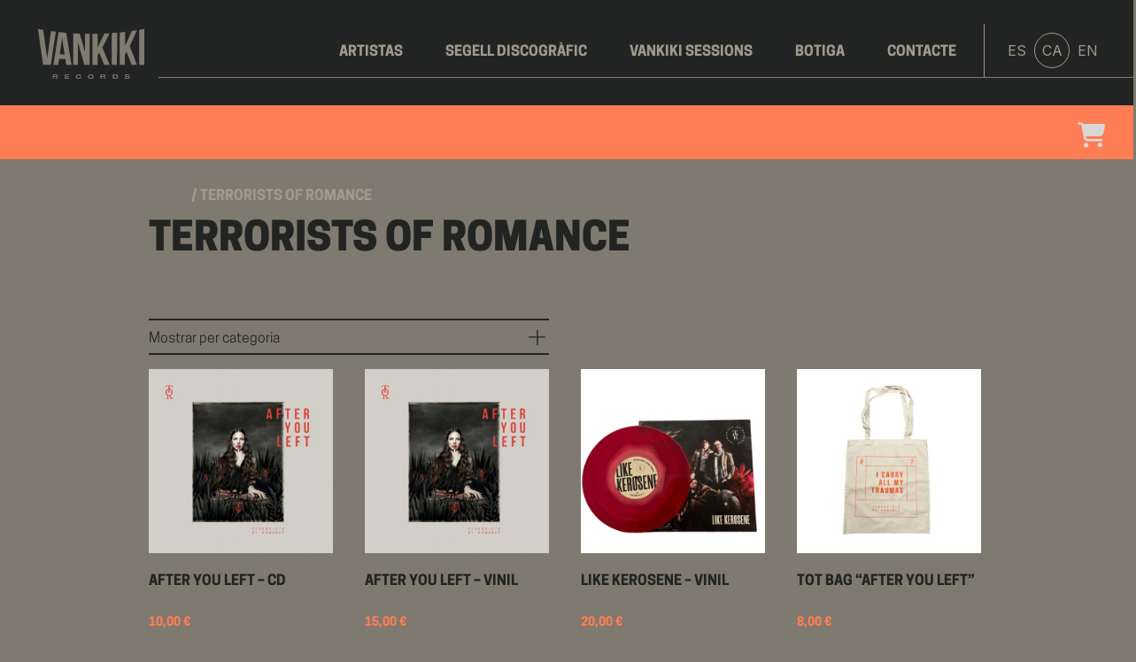

--- FILE ---
content_type: text/html; charset=UTF-8
request_url: https://vankikirecords.com/ca/categoria-producto/terrorists-of-romance-ca/
body_size: 9918
content:
<!doctype html>
<html lang="ca">
<head>
	<meta charset="UTF-8">
	<meta name="viewport" content="width=device-width, initial-scale=1">
	<link rel="profile" href="https://gmpg.org/xfn/11">
	<link rel="preconnect" href="https://fonts.googleapis.com">
	<link rel="preconnect" href="https://fonts.gstatic.com" crossorigin>
	<link href="https://fonts.googleapis.com/css2?family=Inter:wght@400&display=swap" rel="stylesheet">
	<link rel="icon" type="image/png" href="https://vankikirecords.com/wp-content/themes/vankiki/favicon.png">
	<script src="https://kit.fontawesome.com/56b65cbc4e.js" crossorigin="anonymous"></script>
	<title>Terrorists of Romance &#8211; Vankiki Records</title>
<meta name='robots' content='max-image-preview:large' />
<link rel="alternate" hreflang="es" href="https://vankikirecords.com/categoria-producto/terrorists-of-romance/" />
<link rel="alternate" hreflang="ca" href="https://vankikirecords.com/ca/categoria-producto/terrorists-of-romance-ca/" />
<link rel="alternate" hreflang="en" href="https://vankikirecords.com/en/categoria-producto/terrorists-of-romance-en/" />
<link rel="alternate" hreflang="x-default" href="https://vankikirecords.com/categoria-producto/terrorists-of-romance/" />
<link rel='dns-prefetch' href='//code.jquery.com' />
<link rel='dns-prefetch' href='//api.mapbox.com' />
<link rel='dns-prefetch' href='//unpkg.com' />
<link rel="alternate" type="application/rss+xml" title="Vankiki Records &raquo; Feed" href="https://vankikirecords.com/ca/feed/" />
<link rel="alternate" type="application/rss+xml" title="Vankiki Records &raquo; Comments Feed" href="https://vankikirecords.com/ca/comments/feed/" />
<link rel="alternate" type="application/rss+xml" title="Vankiki Records &raquo; Terrorists of Romance Category Feed" href="https://vankikirecords.com/ca/categoria-producto/terrorists-of-romance-ca/feed/" />
<style id='wp-img-auto-sizes-contain-inline-css'>
img:is([sizes=auto i],[sizes^="auto," i]){contain-intrinsic-size:3000px 1500px}
/*# sourceURL=wp-img-auto-sizes-contain-inline-css */
</style>
<style id='wp-emoji-styles-inline-css'>

	img.wp-smiley, img.emoji {
		display: inline !important;
		border: none !important;
		box-shadow: none !important;
		height: 1em !important;
		width: 1em !important;
		margin: 0 0.07em !important;
		vertical-align: -0.1em !important;
		background: none !important;
		padding: 0 !important;
	}
/*# sourceURL=wp-emoji-styles-inline-css */
</style>
<link rel='stylesheet' id='wp-block-library-css' href='https://vankikirecords.com/wp-includes/css/dist/block-library/style.min.css?ver=6.9' media='all' />
<style id='global-styles-inline-css'>
:root{--wp--preset--aspect-ratio--square: 1;--wp--preset--aspect-ratio--4-3: 4/3;--wp--preset--aspect-ratio--3-4: 3/4;--wp--preset--aspect-ratio--3-2: 3/2;--wp--preset--aspect-ratio--2-3: 2/3;--wp--preset--aspect-ratio--16-9: 16/9;--wp--preset--aspect-ratio--9-16: 9/16;--wp--preset--color--black: #000000;--wp--preset--color--cyan-bluish-gray: #abb8c3;--wp--preset--color--white: #ffffff;--wp--preset--color--pale-pink: #f78da7;--wp--preset--color--vivid-red: #cf2e2e;--wp--preset--color--luminous-vivid-orange: #ff6900;--wp--preset--color--luminous-vivid-amber: #fcb900;--wp--preset--color--light-green-cyan: #7bdcb5;--wp--preset--color--vivid-green-cyan: #00d084;--wp--preset--color--pale-cyan-blue: #8ed1fc;--wp--preset--color--vivid-cyan-blue: #0693e3;--wp--preset--color--vivid-purple: #9b51e0;--wp--preset--gradient--vivid-cyan-blue-to-vivid-purple: linear-gradient(135deg,rgb(6,147,227) 0%,rgb(155,81,224) 100%);--wp--preset--gradient--light-green-cyan-to-vivid-green-cyan: linear-gradient(135deg,rgb(122,220,180) 0%,rgb(0,208,130) 100%);--wp--preset--gradient--luminous-vivid-amber-to-luminous-vivid-orange: linear-gradient(135deg,rgb(252,185,0) 0%,rgb(255,105,0) 100%);--wp--preset--gradient--luminous-vivid-orange-to-vivid-red: linear-gradient(135deg,rgb(255,105,0) 0%,rgb(207,46,46) 100%);--wp--preset--gradient--very-light-gray-to-cyan-bluish-gray: linear-gradient(135deg,rgb(238,238,238) 0%,rgb(169,184,195) 100%);--wp--preset--gradient--cool-to-warm-spectrum: linear-gradient(135deg,rgb(74,234,220) 0%,rgb(151,120,209) 20%,rgb(207,42,186) 40%,rgb(238,44,130) 60%,rgb(251,105,98) 80%,rgb(254,248,76) 100%);--wp--preset--gradient--blush-light-purple: linear-gradient(135deg,rgb(255,206,236) 0%,rgb(152,150,240) 100%);--wp--preset--gradient--blush-bordeaux: linear-gradient(135deg,rgb(254,205,165) 0%,rgb(254,45,45) 50%,rgb(107,0,62) 100%);--wp--preset--gradient--luminous-dusk: linear-gradient(135deg,rgb(255,203,112) 0%,rgb(199,81,192) 50%,rgb(65,88,208) 100%);--wp--preset--gradient--pale-ocean: linear-gradient(135deg,rgb(255,245,203) 0%,rgb(182,227,212) 50%,rgb(51,167,181) 100%);--wp--preset--gradient--electric-grass: linear-gradient(135deg,rgb(202,248,128) 0%,rgb(113,206,126) 100%);--wp--preset--gradient--midnight: linear-gradient(135deg,rgb(2,3,129) 0%,rgb(40,116,252) 100%);--wp--preset--font-size--small: 13px;--wp--preset--font-size--medium: 20px;--wp--preset--font-size--large: 36px;--wp--preset--font-size--x-large: 42px;--wp--preset--spacing--20: 0.44rem;--wp--preset--spacing--30: 0.67rem;--wp--preset--spacing--40: 1rem;--wp--preset--spacing--50: 1.5rem;--wp--preset--spacing--60: 2.25rem;--wp--preset--spacing--70: 3.38rem;--wp--preset--spacing--80: 5.06rem;--wp--preset--shadow--natural: 6px 6px 9px rgba(0, 0, 0, 0.2);--wp--preset--shadow--deep: 12px 12px 50px rgba(0, 0, 0, 0.4);--wp--preset--shadow--sharp: 6px 6px 0px rgba(0, 0, 0, 0.2);--wp--preset--shadow--outlined: 6px 6px 0px -3px rgb(255, 255, 255), 6px 6px rgb(0, 0, 0);--wp--preset--shadow--crisp: 6px 6px 0px rgb(0, 0, 0);}:where(.is-layout-flex){gap: 0.5em;}:where(.is-layout-grid){gap: 0.5em;}body .is-layout-flex{display: flex;}.is-layout-flex{flex-wrap: wrap;align-items: center;}.is-layout-flex > :is(*, div){margin: 0;}body .is-layout-grid{display: grid;}.is-layout-grid > :is(*, div){margin: 0;}:where(.wp-block-columns.is-layout-flex){gap: 2em;}:where(.wp-block-columns.is-layout-grid){gap: 2em;}:where(.wp-block-post-template.is-layout-flex){gap: 1.25em;}:where(.wp-block-post-template.is-layout-grid){gap: 1.25em;}.has-black-color{color: var(--wp--preset--color--black) !important;}.has-cyan-bluish-gray-color{color: var(--wp--preset--color--cyan-bluish-gray) !important;}.has-white-color{color: var(--wp--preset--color--white) !important;}.has-pale-pink-color{color: var(--wp--preset--color--pale-pink) !important;}.has-vivid-red-color{color: var(--wp--preset--color--vivid-red) !important;}.has-luminous-vivid-orange-color{color: var(--wp--preset--color--luminous-vivid-orange) !important;}.has-luminous-vivid-amber-color{color: var(--wp--preset--color--luminous-vivid-amber) !important;}.has-light-green-cyan-color{color: var(--wp--preset--color--light-green-cyan) !important;}.has-vivid-green-cyan-color{color: var(--wp--preset--color--vivid-green-cyan) !important;}.has-pale-cyan-blue-color{color: var(--wp--preset--color--pale-cyan-blue) !important;}.has-vivid-cyan-blue-color{color: var(--wp--preset--color--vivid-cyan-blue) !important;}.has-vivid-purple-color{color: var(--wp--preset--color--vivid-purple) !important;}.has-black-background-color{background-color: var(--wp--preset--color--black) !important;}.has-cyan-bluish-gray-background-color{background-color: var(--wp--preset--color--cyan-bluish-gray) !important;}.has-white-background-color{background-color: var(--wp--preset--color--white) !important;}.has-pale-pink-background-color{background-color: var(--wp--preset--color--pale-pink) !important;}.has-vivid-red-background-color{background-color: var(--wp--preset--color--vivid-red) !important;}.has-luminous-vivid-orange-background-color{background-color: var(--wp--preset--color--luminous-vivid-orange) !important;}.has-luminous-vivid-amber-background-color{background-color: var(--wp--preset--color--luminous-vivid-amber) !important;}.has-light-green-cyan-background-color{background-color: var(--wp--preset--color--light-green-cyan) !important;}.has-vivid-green-cyan-background-color{background-color: var(--wp--preset--color--vivid-green-cyan) !important;}.has-pale-cyan-blue-background-color{background-color: var(--wp--preset--color--pale-cyan-blue) !important;}.has-vivid-cyan-blue-background-color{background-color: var(--wp--preset--color--vivid-cyan-blue) !important;}.has-vivid-purple-background-color{background-color: var(--wp--preset--color--vivid-purple) !important;}.has-black-border-color{border-color: var(--wp--preset--color--black) !important;}.has-cyan-bluish-gray-border-color{border-color: var(--wp--preset--color--cyan-bluish-gray) !important;}.has-white-border-color{border-color: var(--wp--preset--color--white) !important;}.has-pale-pink-border-color{border-color: var(--wp--preset--color--pale-pink) !important;}.has-vivid-red-border-color{border-color: var(--wp--preset--color--vivid-red) !important;}.has-luminous-vivid-orange-border-color{border-color: var(--wp--preset--color--luminous-vivid-orange) !important;}.has-luminous-vivid-amber-border-color{border-color: var(--wp--preset--color--luminous-vivid-amber) !important;}.has-light-green-cyan-border-color{border-color: var(--wp--preset--color--light-green-cyan) !important;}.has-vivid-green-cyan-border-color{border-color: var(--wp--preset--color--vivid-green-cyan) !important;}.has-pale-cyan-blue-border-color{border-color: var(--wp--preset--color--pale-cyan-blue) !important;}.has-vivid-cyan-blue-border-color{border-color: var(--wp--preset--color--vivid-cyan-blue) !important;}.has-vivid-purple-border-color{border-color: var(--wp--preset--color--vivid-purple) !important;}.has-vivid-cyan-blue-to-vivid-purple-gradient-background{background: var(--wp--preset--gradient--vivid-cyan-blue-to-vivid-purple) !important;}.has-light-green-cyan-to-vivid-green-cyan-gradient-background{background: var(--wp--preset--gradient--light-green-cyan-to-vivid-green-cyan) !important;}.has-luminous-vivid-amber-to-luminous-vivid-orange-gradient-background{background: var(--wp--preset--gradient--luminous-vivid-amber-to-luminous-vivid-orange) !important;}.has-luminous-vivid-orange-to-vivid-red-gradient-background{background: var(--wp--preset--gradient--luminous-vivid-orange-to-vivid-red) !important;}.has-very-light-gray-to-cyan-bluish-gray-gradient-background{background: var(--wp--preset--gradient--very-light-gray-to-cyan-bluish-gray) !important;}.has-cool-to-warm-spectrum-gradient-background{background: var(--wp--preset--gradient--cool-to-warm-spectrum) !important;}.has-blush-light-purple-gradient-background{background: var(--wp--preset--gradient--blush-light-purple) !important;}.has-blush-bordeaux-gradient-background{background: var(--wp--preset--gradient--blush-bordeaux) !important;}.has-luminous-dusk-gradient-background{background: var(--wp--preset--gradient--luminous-dusk) !important;}.has-pale-ocean-gradient-background{background: var(--wp--preset--gradient--pale-ocean) !important;}.has-electric-grass-gradient-background{background: var(--wp--preset--gradient--electric-grass) !important;}.has-midnight-gradient-background{background: var(--wp--preset--gradient--midnight) !important;}.has-small-font-size{font-size: var(--wp--preset--font-size--small) !important;}.has-medium-font-size{font-size: var(--wp--preset--font-size--medium) !important;}.has-large-font-size{font-size: var(--wp--preset--font-size--large) !important;}.has-x-large-font-size{font-size: var(--wp--preset--font-size--x-large) !important;}
/*# sourceURL=global-styles-inline-css */
</style>

<style id='classic-theme-styles-inline-css'>
/*! This file is auto-generated */
.wp-block-button__link{color:#fff;background-color:#32373c;border-radius:9999px;box-shadow:none;text-decoration:none;padding:calc(.667em + 2px) calc(1.333em + 2px);font-size:1.125em}.wp-block-file__button{background:#32373c;color:#fff;text-decoration:none}
/*# sourceURL=/wp-includes/css/classic-themes.min.css */
</style>
<link rel='stylesheet' id='woocommerce-layout-css' href='https://vankikirecords.com/wp-content/plugins/woocommerce/assets/css/woocommerce-layout.css?ver=8.7.2' media='all' />
<link rel='stylesheet' id='woocommerce-smallscreen-css' href='https://vankikirecords.com/wp-content/plugins/woocommerce/assets/css/woocommerce-smallscreen.css?ver=8.7.2' media='only screen and (max-width: 768px)' />
<link rel='stylesheet' id='woocommerce-general-css' href='https://vankikirecords.com/wp-content/plugins/woocommerce/assets/css/woocommerce.css?ver=8.7.2' media='all' />
<style id='woocommerce-inline-inline-css'>
.woocommerce form .form-row .required { visibility: visible; }
/*# sourceURL=woocommerce-inline-inline-css */
</style>
<link rel='stylesheet' id='wpml-menu-item-0-css' href='https://vankikirecords.com/wp-content/plugins/sitepress-multilingual-cms/templates/language-switchers/menu-item/style.min.css?ver=1' media='all' />
<link rel='stylesheet' id='mapbox-style-css' href='https://api.mapbox.com/mapbox-gl-js/v2.5.1/mapbox-gl.css?ver=1.0.2' media='all' />
<link rel='stylesheet' id='swiper-style-css' href='https://unpkg.com/swiper@7/swiper-bundle.min.css?ver=1.0.2' media='all' />
<link rel='stylesheet' id='mattheme-style-css' href='https://vankikirecords.com/wp-content/themes/vankiki/style.css?ver=1.0.2' media='all' />
<script id="wpml-cookie-js-extra">
var wpml_cookies = {"wp-wpml_current_language":{"value":"ca","expires":1,"path":"/"}};
var wpml_cookies = {"wp-wpml_current_language":{"value":"ca","expires":1,"path":"/"}};
//# sourceURL=wpml-cookie-js-extra
</script>
<script src="https://vankikirecords.com/wp-content/plugins/sitepress-multilingual-cms/res/js/cookies/language-cookie.js?ver=4.6.9" id="wpml-cookie-js" defer data-wp-strategy="defer"></script>
<script src="https://code.jquery.com/jquery-2.2.4.min.js" id="jquery-js"></script>
<script src="https://vankikirecords.com/wp-content/plugins/woocommerce/assets/js/jquery-blockui/jquery.blockUI.min.js?ver=2.7.0-wc.8.7.2" id="jquery-blockui-js" defer data-wp-strategy="defer"></script>
<script id="wc-add-to-cart-js-extra">
var wc_add_to_cart_params = {"ajax_url":"/wp-admin/admin-ajax.php?lang=ca","wc_ajax_url":"/ca/?wc-ajax=%%endpoint%%","i18n_view_cart":"View cart","cart_url":"https://vankikirecords.com/ca/cart/","is_cart":"","cart_redirect_after_add":"no"};
//# sourceURL=wc-add-to-cart-js-extra
</script>
<script src="https://vankikirecords.com/wp-content/plugins/woocommerce/assets/js/frontend/add-to-cart.min.js?ver=8.7.2" id="wc-add-to-cart-js" defer data-wp-strategy="defer"></script>
<script src="https://vankikirecords.com/wp-content/plugins/woocommerce/assets/js/js-cookie/js.cookie.min.js?ver=2.1.4-wc.8.7.2" id="js-cookie-js" defer data-wp-strategy="defer"></script>
<script id="woocommerce-js-extra">
var woocommerce_params = {"ajax_url":"/wp-admin/admin-ajax.php?lang=ca","wc_ajax_url":"/ca/?wc-ajax=%%endpoint%%"};
//# sourceURL=woocommerce-js-extra
</script>
<script src="https://vankikirecords.com/wp-content/plugins/woocommerce/assets/js/frontend/woocommerce.min.js?ver=8.7.2" id="woocommerce-js" defer data-wp-strategy="defer"></script>
<script src="https://api.mapbox.com/mapbox-gl-js/v2.5.1/mapbox-gl.js?ver=1.0.2" id="mapbox-js-js"></script>
<script src="https://unpkg.com/scrollreveal?ver=1.0.2" id="reveal-js-js"></script>
<script id="ajax_operation_script-js-extra">
var myAjax = {"ajaxurl":"https://vankikirecords.com/wp-admin/admin-ajax.php"};
//# sourceURL=ajax_operation_script-js-extra
</script>
<script src="https://vankikirecords.com/wp-content/plugins/woocommerce-anti-fraud/assets/js/geoloc.js?ver=1.0" id="ajax_operation_script-js"></script>
<link rel="https://api.w.org/" href="https://vankikirecords.com/ca/wp-json/" /><link rel="alternate" title="JSON" type="application/json" href="https://vankikirecords.com/ca/wp-json/wp/v2/product_cat/73" /><link rel="EditURI" type="application/rsd+xml" title="RSD" href="https://vankikirecords.com/xmlrpc.php?rsd" />
<meta name="generator" content="WordPress 6.9" />
<meta name="generator" content="WooCommerce 8.7.2" />
<meta name="generator" content="WPML ver:4.6.9 stt:8,1,2;" />
		<script>
			( function() {
				window.onpageshow = function( event ) {
					// Defined window.wpforms means that a form exists on a page.
					// If so and back/forward button has been clicked,
					// force reload a page to prevent the submit button state stuck.
					if ( typeof window.wpforms !== 'undefined' && event.persisted ) {
						window.location.reload();
					}
				};
			}() );
		</script>
			<noscript><style>.woocommerce-product-gallery{ opacity: 1 !important; }</style></noscript>
	<style id="custom-background-css">
body.custom-background { background-color: #7e7a6f; }
</style>
	    <style>
    .woocommerce .blockUI.blockOverlay {
        position: fixed !important;
				opacity: 1 !important;
				background-color: #ff7d54 !important;
    }
    </style>
    <style id="wpforms-css-vars-root">
				:root {
					--wpforms-field-border-radius: 3px;
--wpforms-field-border-style: solid;
--wpforms-field-border-size: 1px;
--wpforms-field-background-color: #ffffff;
--wpforms-field-border-color: rgba( 0, 0, 0, 0.25 );
--wpforms-field-border-color-spare: rgba( 0, 0, 0, 0.25 );
--wpforms-field-text-color: rgba( 0, 0, 0, 0.7 );
--wpforms-field-menu-color: #ffffff;
--wpforms-label-color: rgba( 0, 0, 0, 0.85 );
--wpforms-label-sublabel-color: rgba( 0, 0, 0, 0.55 );
--wpforms-label-error-color: #d63637;
--wpforms-button-border-radius: 3px;
--wpforms-button-border-style: none;
--wpforms-button-border-size: 1px;
--wpforms-button-background-color: #066aab;
--wpforms-button-border-color: #066aab;
--wpforms-button-text-color: #ffffff;
--wpforms-page-break-color: #066aab;
--wpforms-background-image: none;
--wpforms-background-position: center center;
--wpforms-background-repeat: no-repeat;
--wpforms-background-size: cover;
--wpforms-background-width: 100px;
--wpforms-background-height: 100px;
--wpforms-background-color: rgba( 0, 0, 0, 0 );
--wpforms-background-url: none;
--wpforms-container-padding: 0px;
--wpforms-container-border-style: none;
--wpforms-container-border-width: 1px;
--wpforms-container-border-color: #000000;
--wpforms-container-border-radius: 3px;
--wpforms-field-size-input-height: 43px;
--wpforms-field-size-input-spacing: 15px;
--wpforms-field-size-font-size: 16px;
--wpforms-field-size-line-height: 19px;
--wpforms-field-size-padding-h: 14px;
--wpforms-field-size-checkbox-size: 16px;
--wpforms-field-size-sublabel-spacing: 5px;
--wpforms-field-size-icon-size: 1;
--wpforms-label-size-font-size: 16px;
--wpforms-label-size-line-height: 19px;
--wpforms-label-size-sublabel-font-size: 14px;
--wpforms-label-size-sublabel-line-height: 17px;
--wpforms-button-size-font-size: 17px;
--wpforms-button-size-height: 41px;
--wpforms-button-size-padding-h: 15px;
--wpforms-button-size-margin-top: 10px;
--wpforms-container-shadow-size-box-shadow: none;

				}
			</style></head>

<body class="archive tax-product_cat term-terrorists-of-romance-ca term-73 custom-background wp-theme-vankiki theme-vankiki woocommerce woocommerce-page woocommerce-no-js hfeed">


	<header class="header">

		<div class="header__content">
			<div class="header__logo">
				<a href="https://vankikirecords.com/ca/" rel="home">
					<img src="https://vankikirecords.com/wp-content/themes/vankiki/resources/images/logo.svg" alt="">
				</a>
			</div>

			<nav class="header__nav">
				<div class="menu-menu-1-ca-container"><ul id="primary-menu" class="menu"><li id="menu-item-2115" class="menu-item menu-item-type-post_type menu-item-object-page menu-item-2115"><a href="https://vankikirecords.com/ca/artistas/">Artistas</a></li>
<li id="menu-item-2090" class="menu-item menu-item-type-post_type menu-item-object-page menu-item-2090"><a href="https://vankikirecords.com/ca/sello-discografico/">Segell discogràfic</a></li>
<li id="menu-item-2091" class="menu-item menu-item-type-post_type menu-item-object-page menu-item-2091"><a href="https://vankikirecords.com/ca/vankiki-sessions-2/">Vankiki Sessions</a></li>
<li id="menu-item-2092" class="menu-item menu-item-type-post_type menu-item-object-page menu-item-2092"><a href="https://vankikirecords.com/ca/shop/">Botiga</a></li>
<li id="menu-item-2093" class="menu-item menu-item-type-post_type menu-item-object-page menu-item-2093"><a href="https://vankikirecords.com/ca/contacte/">Contacte</a></li>
</ul></div>			</nav>

			<nav class="header__lang">
				<div class="menu-lang-ca-container"><ul id="menu-lang-ca" class="menu"><li id="menu-item-wpml-ls-14-es" class="menu-item wpml-ls-slot-14 wpml-ls-item wpml-ls-item-es wpml-ls-menu-item wpml-ls-first-item menu-item-type-wpml_ls_menu_item menu-item-object-wpml_ls_menu_item menu-item-wpml-ls-14-es"><a href="https://vankikirecords.com/categoria-producto/terrorists-of-romance/" title="ES"><span class="wpml-ls-native" lang="es">ES</span></a></li>
<li id="menu-item-wpml-ls-14-ca" class="menu-item wpml-ls-slot-14 wpml-ls-item wpml-ls-item-ca wpml-ls-current-language wpml-ls-menu-item menu-item-type-wpml_ls_menu_item menu-item-object-wpml_ls_menu_item menu-item-wpml-ls-14-ca"><a href="https://vankikirecords.com/ca/categoria-producto/terrorists-of-romance-ca/" title="CA"><span class="wpml-ls-native" lang="ca">CA</span></a></li>
<li id="menu-item-wpml-ls-14-en" class="menu-item wpml-ls-slot-14 wpml-ls-item wpml-ls-item-en wpml-ls-menu-item wpml-ls-last-item menu-item-type-wpml_ls_menu_item menu-item-object-wpml_ls_menu_item menu-item-wpml-ls-14-en"><a href="https://vankikirecords.com/en/categoria-producto/terrorists-of-romance-en/" title="EN"><span class="wpml-ls-native" lang="en">EN</span></a></li>
</ul></div>			</nav>

			<div class="header__trigger"></div>
		</div>

		<div class="header__subbar">        <a class="cart-contents" href="https://vankikirecords.com/ca/cart/" title="My Basket">
	            </a>
        </div>
		

		
	</header>

	
	
	<div class="ovmenu">
		<div class="ovmenu__content">
			<nav class="ovmenu__nav">
				<div class="menu-menu-1-ca-container"><ul id="primary-menu" class="menu"><li class="menu-item menu-item-type-post_type menu-item-object-page menu-item-2115"><a href="https://vankikirecords.com/ca/artistas/">Artistas</a></li>
<li class="menu-item menu-item-type-post_type menu-item-object-page menu-item-2090"><a href="https://vankikirecords.com/ca/sello-discografico/">Segell discogràfic</a></li>
<li class="menu-item menu-item-type-post_type menu-item-object-page menu-item-2091"><a href="https://vankikirecords.com/ca/vankiki-sessions-2/">Vankiki Sessions</a></li>
<li class="menu-item menu-item-type-post_type menu-item-object-page menu-item-2092"><a href="https://vankikirecords.com/ca/shop/">Botiga</a></li>
<li class="menu-item menu-item-type-post_type menu-item-object-page menu-item-2093"><a href="https://vankikirecords.com/ca/contacte/">Contacte</a></li>
</ul></div>			</nav>

			<nav class="ovmenu__lang">
				<div class="menu-lang-ca-container"><ul id="menu-lang-ca-1" class="menu"><li class="menu-item wpml-ls-slot-14 wpml-ls-item wpml-ls-item-es wpml-ls-menu-item wpml-ls-first-item menu-item-type-wpml_ls_menu_item menu-item-object-wpml_ls_menu_item menu-item-wpml-ls-14-es"><a href="https://vankikirecords.com/categoria-producto/terrorists-of-romance/" title="ES"><span class="wpml-ls-native" lang="es">ES</span></a></li>
<li class="menu-item wpml-ls-slot-14 wpml-ls-item wpml-ls-item-ca wpml-ls-current-language wpml-ls-menu-item menu-item-type-wpml_ls_menu_item menu-item-object-wpml_ls_menu_item menu-item-wpml-ls-14-ca"><a href="https://vankikirecords.com/ca/categoria-producto/terrorists-of-romance-ca/" title="CA"><span class="wpml-ls-native" lang="ca">CA</span></a></li>
<li class="menu-item wpml-ls-slot-14 wpml-ls-item wpml-ls-item-en wpml-ls-menu-item wpml-ls-last-item menu-item-type-wpml_ls_menu_item menu-item-object-wpml_ls_menu_item menu-item-wpml-ls-14-en"><a href="https://vankikirecords.com/en/categoria-producto/terrorists-of-romance-en/" title="EN"><span class="wpml-ls-native" lang="en">EN</span></a></li>
</ul></div>			</nav>

			<div class="ovmenu__footer">
				<div class="footer__top__info">
					<div class="top"><a href="mailto:info@vankikirecords.com">info@vankikirecords.com</a></div>

					<div class="bottom">
						<div class="social">
																							<a class="social__el" href="https://www.instagram.com/vankikirecords/"><i class="fab fa-instagram"></i></a>
															<a class="social__el" href="https://www.facebook.com/vankikirecords"><i class="fab fa-facebook-f"></i></a>
															<a class="social__el" href="https://open.spotify.com/user/3152mhtbp2vmcxxamnjuqxx3mmpq?si=dea0960b2ec74fbc"><i class="fab fa-spotify"></i></a>
															<a class="social__el" href="https://www.youtube.com/channel/UCCtB0RjjtV5wNa-Sk34XwBQ"><i class="fab fa-youtube"></i></a>
													</div>
					</div>
				</div>
			</div>
		</div>
		
	</div>
<div id="primary" class="vanwoo"><main id="main" class="site-main" role="main"><nav class="woocommerce-breadcrumb" aria-label="Breadcrumb"><a href="/tienda">Home</a>&nbsp;&#47;&nbsp;Terrorists of Romance</nav><header class="woocommerce-products-header">
			<h1 class="woocommerce-products-header__title page-title">Terrorists of Romance</h1>
	
	</header>




</main>
	</div>
<section class="shopsli">
<div class="shopsli-swiper swiper opacity hide-pag">
	<div class="swiper-wrapper">
			<div class="shopsli__el swiper-slide">
			<div class="pic">
				<img src="https://vankikirecords.com/wp-content/uploads/2022/07/Prod003_Like_Kerosene_VINILO.jpg" alt="">
			</div>
			<div class="text">
				<h4>Like Kerosene</h4>
				<div class="text-int">
				<p>Ja pots comprar el disc de Like Kerosene, de Terrorists of Romance, en format vinil!</p>
</div>
								<a href="https://vankikirecords.com/producto/after-you-left-cd/" class="button button--arrow button--black">Comprar</a>
							</div>
		</div>
		</div>

	<!-- <div class="swiper-prev"></div>
	<div class="swiper-next"></div> -->
</div>
</section>
<div class="vanwoo vanwoo--second">
	<main class="site-main">

   <!--  <div class="product-tags">

		        <a href="https://vankikirecords.com/ca/etiqueta-producto/abrebotellas-ca/">Abrebotellas</a>
            <a href="https://vankikirecords.com/ca/etiqueta-producto/abrechapas-ca/">Abrechapas</a>
            <a href="https://vankikirecords.com/ca/etiqueta-producto/after-you-left-ca/">After you left</a>
            <a href="https://vankikirecords.com/ca/etiqueta-producto/album-ca/">Àlbum</a>
            <a href="https://vankikirecords.com/ca/etiqueta-producto/bag-ca/">Bag</a>
            <a href="https://vankikirecords.com/ca/etiqueta-producto/bossa/">Bossa</a>
            <a href="https://vankikirecords.com/ca/etiqueta-producto/box-ca/">Box</a>
            <a href="https://vankikirecords.com/ca/etiqueta-producto/box-of-unusual-things-ca/">Box of unusual things</a>
            <a href="https://vankikirecords.com/ca/etiqueta-producto/caja-ca/">Caja</a>
            <a href="https://vankikirecords.com/ca/etiqueta-producto/camiseta-ca/">Camiseta</a>
            <a href="https://vankikirecords.com/ca/etiqueta-producto/cd-ca/">CD</a>
            <a href="https://vankikirecords.com/ca/etiqueta-producto/disc/">Disc</a>
            <a href="https://vankikirecords.com/ca/etiqueta-producto/discografica-ca/">Discográfica</a>
            <a href="https://vankikirecords.com/ca/etiqueta-producto/el-gran-invent-ca/">El Gran Invent</a>
            <a href="https://vankikirecords.com/ca/etiqueta-producto/ep-ca/">EP</a>
            <a href="https://vankikirecords.com/ca/etiqueta-producto/i-carry-all-my-traumes/">I carry all my traumes</a>
            <a href="https://vankikirecords.com/ca/etiqueta-producto/la-tour-de-carol-ca/">La Tour de Carol</a>
            <a href="https://vankikirecords.com/ca/etiqueta-producto/like-kerosene-ca/">Like Kerosene</a>
            <a href="https://vankikirecords.com/ca/etiqueta-producto/logo-ca/">Logo</a>
            <a href="https://vankikirecords.com/ca/etiqueta-producto/lp-ca/">LP</a>
            <a href="https://vankikirecords.com/ca/etiqueta-producto/ltdc-ca/">LTDC</a>
            <a href="https://vankikirecords.com/ca/etiqueta-producto/samarreta-ca/">Samarreta</a>
            <a href="https://vankikirecords.com/ca/etiqueta-producto/t-shirt-ca/">T-shirt</a>
            <a href="https://vankikirecords.com/ca/etiqueta-producto/taza-ca/">Taza</a>
            <a href="https://vankikirecords.com/ca/etiqueta-producto/tazas-ca/">Tazas</a>
            <a href="https://vankikirecords.com/ca/etiqueta-producto/terrorists-of-romance-ca/">Terrorists of Romance</a>
            <a href="https://vankikirecords.com/ca/etiqueta-producto/tor-ca/">ToR</a>
            <a href="https://vankikirecords.com/ca/etiqueta-producto/tot-bag/">Tot bag</a>
            <a href="https://vankikirecords.com/ca/etiqueta-producto/unusual-things-ca/">Unusual Things</a>
            <a href="https://vankikirecords.com/ca/etiqueta-producto/vankiki-ca/">Vankiki</a>
            <a href="https://vankikirecords.com/ca/etiqueta-producto/vinilo-ca/">Vinilo</a>
    
			</div> -->


<div class="woocommerce-notices-wrapper"></div><p class="woocommerce-result-count">
	Showing all 6 results</p>
<!-- 
<div class="order-single">
	<form class="woocommerce-ordering" method="get">
		<select name="orderby" class="orderby" aria-label="Shop order">
							<option value="menu_order"  selected='selected'>Default sorting</option>
							<option value="date" >Sort by latest</option>
							<option value="price" >Sort by price: low to high</option>
							<option value="price-desc" >Sort by price: high to low</option>
					</select>
		<input type="hidden" name="paged" value="1" />
			</form>
</div> -->

<div class="order-double">
	<div class="cataccor">
		<div class="cataccor__initial">Mostrar per categoria</div>
		<ul class="cataccor__list">
					<li><a href="https://vankikirecords.com/ca/shop/">Tots els productes</a></li>
								<li><a href="https://vankikirecords.com/ca/categoria-producto/sin-categorizar/">Sin categorizar</a>
					</ul>
	</div>

	<form class="woocommerce-ordering" method="get">
		<select name="orderby" class="orderby" aria-label="Shop order">
							<option value="menu_order"  selected='selected'>Default sorting</option>
							<option value="date" >Sort by latest</option>
							<option value="price" >Sort by price: low to high</option>
							<option value="price-desc" >Sort by price: high to low</option>
					</select>
		<input type="hidden" name="paged" value="1" />
			</form>
</div>




<ul class="products columns-4">
<li class="product type-product post-563 status-publish first instock product_cat-terrorists-of-romance-ca product_tag-after-you-left-ca product_tag-album-ca product_tag-cd-ca product_tag-disc product_tag-lp-ca product_tag-terrorists-of-romance-ca product_tag-tor-ca has-post-thumbnail taxable shipping-taxable purchasable product-type-simple">
	<a href="https://vankikirecords.com/ca/producto/after-you-left-cd/" class="woocommerce-LoopProduct-link woocommerce-loop-product__link"><img width="300" height="300" src="https://vankikirecords.com/wp-content/uploads/2022/07/hfk-scaled-300x300.jpg" class="attachment-woocommerce_thumbnail size-woocommerce_thumbnail" alt="" decoding="async" fetchpriority="high" srcset="https://vankikirecords.com/wp-content/uploads/2022/07/hfk-scaled-300x300.jpg 300w, https://vankikirecords.com/wp-content/uploads/2022/07/hfk-scaled-100x100.jpg 100w, https://vankikirecords.com/wp-content/uploads/2022/07/hfk-150x150.jpg 150w" sizes="(max-width: 300px) 100vw, 300px" /><h2 class="woocommerce-loop-product__title">After You Left &#8211; CD</h2>
	<span class="price"><span class="woocommerce-Price-amount amount"><bdi>10,00&nbsp;<span class="woocommerce-Price-currencySymbol">&euro;</span></bdi></span></span>
</a><a href="?add-to-cart=563" data-quantity="1" class="button product_type_simple add_to_cart_button ajax_add_to_cart" data-product_id="563" data-product_sku="Prod001" aria-label="Add to cart: &ldquo;After You Left - CD&rdquo;" aria-describedby="" rel="nofollow">Añadir</a></li>
<li class="product type-product post-564 status-publish instock product_cat-terrorists-of-romance-ca product_tag-after-you-left-ca product_tag-album-ca product_tag-disc product_tag-lp-ca product_tag-terrorists-of-romance-ca product_tag-tor-ca product_tag-vinilo-ca has-post-thumbnail taxable shipping-taxable purchasable product-type-simple">
	<a href="https://vankikirecords.com/ca/producto/after-you-left-vinilo/" class="woocommerce-LoopProduct-link woocommerce-loop-product__link"><img width="300" height="300" src="https://vankikirecords.com/wp-content/uploads/2022/07/hfk-scaled-300x300.jpg" class="attachment-woocommerce_thumbnail size-woocommerce_thumbnail" alt="" decoding="async" srcset="https://vankikirecords.com/wp-content/uploads/2022/07/hfk-scaled-300x300.jpg 300w, https://vankikirecords.com/wp-content/uploads/2022/07/hfk-scaled-100x100.jpg 100w, https://vankikirecords.com/wp-content/uploads/2022/07/hfk-150x150.jpg 150w" sizes="(max-width: 300px) 100vw, 300px" /><h2 class="woocommerce-loop-product__title">After You Left &#8211; Vinil</h2>
	<span class="price"><span class="woocommerce-Price-amount amount"><bdi>15,00&nbsp;<span class="woocommerce-Price-currencySymbol">&euro;</span></bdi></span></span>
</a><a href="?add-to-cart=564" data-quantity="1" class="button product_type_simple add_to_cart_button ajax_add_to_cart" data-product_id="564" data-product_sku="Prod002" aria-label="Add to cart: &ldquo;After You Left - Vinil&rdquo;" aria-describedby="" rel="nofollow">Añadir</a></li>
<li class="product type-product post-566 status-publish instock product_cat-terrorists-of-romance-ca product_tag-album-ca product_tag-disc product_tag-ep-ca product_tag-like-kerosene-ca product_tag-terrorists-of-romance-ca product_tag-tor-ca product_tag-vinilo-ca has-post-thumbnail taxable shipping-taxable purchasable product-type-simple">
	<a href="https://vankikirecords.com/ca/producto/like-kerosene-vinilo/" class="woocommerce-LoopProduct-link woocommerce-loop-product__link"><img width="300" height="300" src="https://vankikirecords.com/wp-content/uploads/2022/07/Prod003_Like_Kerosene_VINILO-300x300.jpg" class="attachment-woocommerce_thumbnail size-woocommerce_thumbnail" alt="" decoding="async" srcset="https://vankikirecords.com/wp-content/uploads/2022/07/Prod003_Like_Kerosene_VINILO-300x300.jpg 300w, https://vankikirecords.com/wp-content/uploads/2022/07/Prod003_Like_Kerosene_VINILO-100x100.jpg 100w, https://vankikirecords.com/wp-content/uploads/2022/07/Prod003_Like_Kerosene_VINILO-600x600.jpg 600w, https://vankikirecords.com/wp-content/uploads/2022/07/Prod003_Like_Kerosene_VINILO-1024x1024.jpg 1024w, https://vankikirecords.com/wp-content/uploads/2022/07/Prod003_Like_Kerosene_VINILO-150x150.jpg 150w, https://vankikirecords.com/wp-content/uploads/2022/07/Prod003_Like_Kerosene_VINILO-768x768.jpg 768w, https://vankikirecords.com/wp-content/uploads/2022/07/Prod003_Like_Kerosene_VINILO-1536x1536.jpg 1536w, https://vankikirecords.com/wp-content/uploads/2022/07/Prod003_Like_Kerosene_VINILO.jpg 2048w" sizes="(max-width: 300px) 100vw, 300px" /><h2 class="woocommerce-loop-product__title">Like Kerosene &#8211; Vinil</h2>
	<span class="price"><span class="woocommerce-Price-amount amount"><bdi>20,00&nbsp;<span class="woocommerce-Price-currencySymbol">&euro;</span></bdi></span></span>
</a><a href="?add-to-cart=566" data-quantity="1" class="button product_type_simple add_to_cart_button ajax_add_to_cart" data-product_id="566" data-product_sku="Prod003" aria-label="Add to cart: &ldquo;Like Kerosene - Vinil&rdquo;" aria-describedby="" rel="nofollow">Añadir</a></li>
<li class="product type-product post-570 status-publish last instock product_cat-terrorists-of-romance-ca product_tag-after-you-left-ca product_tag-bag-ca product_tag-bossa product_tag-i-carry-all-my-traumes product_tag-terrorists-of-romance-ca product_tag-tor-ca product_tag-tot-bag has-post-thumbnail taxable shipping-taxable purchasable product-type-simple">
	<a href="https://vankikirecords.com/ca/producto/tot-bag-after-you-left/" class="woocommerce-LoopProduct-link woocommerce-loop-product__link"><img width="300" height="300" src="https://vankikirecords.com/wp-content/uploads/2022/07/Prod004_Tote_Bag_After_You_Left-300x300.jpg" class="attachment-woocommerce_thumbnail size-woocommerce_thumbnail" alt="" decoding="async" loading="lazy" srcset="https://vankikirecords.com/wp-content/uploads/2022/07/Prod004_Tote_Bag_After_You_Left-300x300.jpg 300w, https://vankikirecords.com/wp-content/uploads/2022/07/Prod004_Tote_Bag_After_You_Left-100x100.jpg 100w, https://vankikirecords.com/wp-content/uploads/2022/07/Prod004_Tote_Bag_After_You_Left-600x600.jpg 600w, https://vankikirecords.com/wp-content/uploads/2022/07/Prod004_Tote_Bag_After_You_Left-1024x1024.jpg 1024w, https://vankikirecords.com/wp-content/uploads/2022/07/Prod004_Tote_Bag_After_You_Left-150x150.jpg 150w, https://vankikirecords.com/wp-content/uploads/2022/07/Prod004_Tote_Bag_After_You_Left-768x768.jpg 768w, https://vankikirecords.com/wp-content/uploads/2022/07/Prod004_Tote_Bag_After_You_Left-1536x1536.jpg 1536w, https://vankikirecords.com/wp-content/uploads/2022/07/Prod004_Tote_Bag_After_You_Left.jpg 2048w" sizes="auto, (max-width: 300px) 100vw, 300px" /><h2 class="woocommerce-loop-product__title">Tot bag &#8220;After you left&#8221;</h2>
	<span class="price"><span class="woocommerce-Price-amount amount"><bdi>8,00&nbsp;<span class="woocommerce-Price-currencySymbol">&euro;</span></bdi></span></span>
</a><a href="?add-to-cart=570" data-quantity="1" class="button product_type_simple add_to_cart_button ajax_add_to_cart" data-product_id="570" data-product_sku="Prod004" aria-label="Add to cart: &ldquo;Tot bag &quot;After you left&quot;&rdquo;" aria-describedby="" rel="nofollow">Añadir</a></li>
<li class="product type-product post-571 status-publish first instock product_cat-terrorists-of-romance-ca product_tag-abrebotellas-ca product_tag-abrechapas-ca product_tag-logo-ca product_tag-terrorists-of-romance-ca product_tag-tor-ca has-post-thumbnail taxable shipping-taxable purchasable product-type-simple">
	<a href="https://vankikirecords.com/ca/producto/abrebotellas-de-tor/" class="woocommerce-LoopProduct-link woocommerce-loop-product__link"><img width="300" height="300" src="https://vankikirecords.com/wp-content/uploads/2022/07/Prod005_Abrebotellas_De_TOR-300x300.jpg" class="attachment-woocommerce_thumbnail size-woocommerce_thumbnail" alt="" decoding="async" loading="lazy" srcset="https://vankikirecords.com/wp-content/uploads/2022/07/Prod005_Abrebotellas_De_TOR-300x300.jpg 300w, https://vankikirecords.com/wp-content/uploads/2022/07/Prod005_Abrebotellas_De_TOR-100x100.jpg 100w, https://vankikirecords.com/wp-content/uploads/2022/07/Prod005_Abrebotellas_De_TOR-600x600.jpg 600w, https://vankikirecords.com/wp-content/uploads/2022/07/Prod005_Abrebotellas_De_TOR-1024x1024.jpg 1024w, https://vankikirecords.com/wp-content/uploads/2022/07/Prod005_Abrebotellas_De_TOR-150x150.jpg 150w, https://vankikirecords.com/wp-content/uploads/2022/07/Prod005_Abrebotellas_De_TOR-768x768.jpg 768w, https://vankikirecords.com/wp-content/uploads/2022/07/Prod005_Abrebotellas_De_TOR-1536x1536.jpg 1536w, https://vankikirecords.com/wp-content/uploads/2022/07/Prod005_Abrebotellas_De_TOR.jpg 2048w" sizes="auto, (max-width: 300px) 100vw, 300px" /><h2 class="woocommerce-loop-product__title">Obreampolles de ToR</h2>
	<span class="price"><span class="woocommerce-Price-amount amount"><bdi>4,00&nbsp;<span class="woocommerce-Price-currencySymbol">&euro;</span></bdi></span></span>
</a><a href="?add-to-cart=571" data-quantity="1" class="button product_type_simple add_to_cart_button ajax_add_to_cart" data-product_id="571" data-product_sku="Prod005" aria-label="Add to cart: &ldquo;Obreampolles de ToR&rdquo;" aria-describedby="" rel="nofollow">Añadir</a></li>
<li class="product type-product post-573 status-publish instock product_cat-terrorists-of-romance-ca product_tag-after-you-left-ca product_tag-box-ca product_tag-box-of-unusual-things-ca product_tag-caja-ca product_tag-terrorists-of-romance-ca product_tag-tor-ca product_tag-unusual-things-ca has-post-thumbnail taxable shipping-taxable purchasable product-type-simple">
	<a href="https://vankikirecords.com/ca/producto/box-of-unusual-things/" class="woocommerce-LoopProduct-link woocommerce-loop-product__link"><img width="300" height="300" src="https://vankikirecords.com/wp-content/uploads/2022/07/Prod006_Box_Of_Unusual_Things-300x300.jpg" class="attachment-woocommerce_thumbnail size-woocommerce_thumbnail" alt="" decoding="async" loading="lazy" srcset="https://vankikirecords.com/wp-content/uploads/2022/07/Prod006_Box_Of_Unusual_Things-300x300.jpg 300w, https://vankikirecords.com/wp-content/uploads/2022/07/Prod006_Box_Of_Unusual_Things-100x100.jpg 100w, https://vankikirecords.com/wp-content/uploads/2022/07/Prod006_Box_Of_Unusual_Things-600x600.jpg 600w, https://vankikirecords.com/wp-content/uploads/2022/07/Prod006_Box_Of_Unusual_Things-1024x1024.jpg 1024w, https://vankikirecords.com/wp-content/uploads/2022/07/Prod006_Box_Of_Unusual_Things-150x150.jpg 150w, https://vankikirecords.com/wp-content/uploads/2022/07/Prod006_Box_Of_Unusual_Things-768x768.jpg 768w, https://vankikirecords.com/wp-content/uploads/2022/07/Prod006_Box_Of_Unusual_Things-1536x1536.jpg 1536w, https://vankikirecords.com/wp-content/uploads/2022/07/Prod006_Box_Of_Unusual_Things.jpg 2048w" sizes="auto, (max-width: 300px) 100vw, 300px" /><h2 class="woocommerce-loop-product__title">Box of unusual things</h2>
	<span class="price"><span class="woocommerce-Price-amount amount"><bdi>6,00&nbsp;<span class="woocommerce-Price-currencySymbol">&euro;</span></bdi></span></span>
</a><a href="?add-to-cart=573" data-quantity="1" class="button product_type_simple add_to_cart_button ajax_add_to_cart" data-product_id="573" data-product_sku="Prod006" aria-label="Add to cart: &ldquo;Box of unusual things&rdquo;" aria-describedby="" rel="nofollow">Añadir</a></li>
</ul>
</main></div>
<aside id="secondary" class="widget-area">
	</aside><!-- #secondary -->

<div class="marquee-container">
	<div class="marquee">
				<div class="marquee__item marquee__item--1">
						<span>Let's talk about music</span>
					<span>Let's talk about you</span>
					<span>Let's talk about life</span>
					<span>Let's talk about our passion</span>
				</div>
		
				<div class="marquee__item marquee__item--2">
						<span>Let's talk about music</span>
					<span>Let's talk about you</span>
					<span>Let's talk about life</span>
					<span>Let's talk about our passion</span>
				</div>
		
				<div class="marquee__item marquee__item--3">
						<span>Let's talk about music</span>
					<span>Let's talk about you</span>
					<span>Let's talk about life</span>
					<span>Let's talk about our passion</span>
				</div>
			</div>
</div>


<footer class="footer">
	<div class="footer__top">
		<div class="footer__top__slogan">
			<p><strong>T&#8217;agradaria conèixer més?</strong></p>
<p>Contacta amb nosaltres.</p>
		</div>

		<div class="footer__top__info">
			<div class="top"><a href="mailto:info@vankikirecords.com">info@vankikirecords.com</a></div>

			<div class="bottom">
				<p class="phone">665636764</p>
				<div class="social">
																	<a class="social__el" href="https://www.instagram.com/vankikirecords/"><i class="fab fa-instagram"></i></a>
											<a class="social__el" href="https://www.facebook.com/vankikirecords"><i class="fab fa-facebook-f"></i></a>
											<a class="social__el" href="https://open.spotify.com/user/3152mhtbp2vmcxxamnjuqxx3mmpq?si=dea0960b2ec74fbc"><i class="fab fa-spotify"></i></a>
											<a class="social__el" href="https://www.youtube.com/channel/UCCtB0RjjtV5wNa-Sk34XwBQ"><i class="fab fa-youtube"></i></a>
									</div>
			</div>
		</div>
	</div>

	<div class="footer__bottom">
		<div class="footer__bottom__info">
			<div>
<div>Design by CLM. Code by <a href="http://bymat.io" target="_blank" rel="noopener">MAT</a>.</div>
</div>
						<p><a href="https://vankikirecords.com/ca/privacidad-y-cookies/">Privacitat i cookies</a></p>
						<p>© Vankiki Records, 2026</p>
		</div>
		<div class="footer__bottom__logo">
			<img src="https://vankikirecords.com/wp-content/themes/vankiki/resources/images/logo-monkey.svg" alt="">
		</div>
	</div>
</footer>

<script type="speculationrules">
{"prefetch":[{"source":"document","where":{"and":[{"href_matches":"/ca/*"},{"not":{"href_matches":["/wp-*.php","/wp-admin/*","/wp-content/uploads/*","/wp-content/*","/wp-content/plugins/*","/wp-content/themes/vankiki/*","/ca/*\\?(.+)"]}},{"not":{"selector_matches":"a[rel~=\"nofollow\"]"}},{"not":{"selector_matches":".no-prefetch, .no-prefetch a"}}]},"eagerness":"conservative"}]}
</script>
<script>function loadScript(a){var b=document.getElementsByTagName("head")[0],c=document.createElement("script");c.type="text/javascript",c.src="https://tracker.metricool.com/app/resources/be.js",c.onreadystatechange=a,c.onload=a,b.appendChild(c)}loadScript(function(){beTracker.t({hash:'8c295752d14a9835a7e68b0da854eb1b'})})</script><script type="application/ld+json">{"@context":"https:\/\/schema.org\/","@type":"BreadcrumbList","itemListElement":[{"@type":"ListItem","position":1,"item":{"name":"Home","@id":"\/tienda"}},{"@type":"ListItem","position":2,"item":{"name":"Terrorists of Romance","@id":"https:\/\/vankikirecords.com\/ca\/categoria-producto\/terrorists-of-romance-ca\/"}}]}</script>	<script>
		(function () {
			var c = document.body.className;
			c = c.replace(/woocommerce-no-js/, 'woocommerce-js');
			document.body.className = c;
		})();
	</script>
	<script src="https://vankikirecords.com/wp-content/plugins/woocommerce/assets/js/sourcebuster/sourcebuster.min.js?ver=8.7.2" id="sourcebuster-js-js"></script>
<script id="wc-order-attribution-js-extra">
var wc_order_attribution = {"params":{"lifetime":1.0000000000000000818030539140313095458623138256371021270751953125e-5,"session":30,"ajaxurl":"https://vankikirecords.com/wp-admin/admin-ajax.php","prefix":"wc_order_attribution_","allowTracking":true},"fields":{"source_type":"current.typ","referrer":"current_add.rf","utm_campaign":"current.cmp","utm_source":"current.src","utm_medium":"current.mdm","utm_content":"current.cnt","utm_id":"current.id","utm_term":"current.trm","session_entry":"current_add.ep","session_start_time":"current_add.fd","session_pages":"session.pgs","session_count":"udata.vst","user_agent":"udata.uag"}};
//# sourceURL=wc-order-attribution-js-extra
</script>
<script src="https://vankikirecords.com/wp-content/plugins/woocommerce/assets/js/frontend/order-attribution.min.js?ver=8.7.2" id="wc-order-attribution-js"></script>
<script src="https://unpkg.com/swiper@7/swiper-bundle.min.js?ver=1.0.2" id="swiper-js-js"></script>
<script src="https://vankikirecords.com/wp-content/themes/vankiki/js/index.js?ver=1.0.2" id="mattheme-js-js"></script>
<script id="cart-widget-js-extra">
var actions = {"is_lang_switched":"1","force_reset":"0"};
//# sourceURL=cart-widget-js-extra
</script>
<script src="https://vankikirecords.com/wp-content/plugins/woocommerce-multilingual/res/js/cart_widget.min.js?ver=5.3.5" id="cart-widget-js" defer data-wp-strategy="defer"></script>
<script id="wp-emoji-settings" type="application/json">
{"baseUrl":"https://s.w.org/images/core/emoji/17.0.2/72x72/","ext":".png","svgUrl":"https://s.w.org/images/core/emoji/17.0.2/svg/","svgExt":".svg","source":{"concatemoji":"https://vankikirecords.com/wp-includes/js/wp-emoji-release.min.js?ver=6.9"}}
</script>
<script type="module">
/*! This file is auto-generated */
const a=JSON.parse(document.getElementById("wp-emoji-settings").textContent),o=(window._wpemojiSettings=a,"wpEmojiSettingsSupports"),s=["flag","emoji"];function i(e){try{var t={supportTests:e,timestamp:(new Date).valueOf()};sessionStorage.setItem(o,JSON.stringify(t))}catch(e){}}function c(e,t,n){e.clearRect(0,0,e.canvas.width,e.canvas.height),e.fillText(t,0,0);t=new Uint32Array(e.getImageData(0,0,e.canvas.width,e.canvas.height).data);e.clearRect(0,0,e.canvas.width,e.canvas.height),e.fillText(n,0,0);const a=new Uint32Array(e.getImageData(0,0,e.canvas.width,e.canvas.height).data);return t.every((e,t)=>e===a[t])}function p(e,t){e.clearRect(0,0,e.canvas.width,e.canvas.height),e.fillText(t,0,0);var n=e.getImageData(16,16,1,1);for(let e=0;e<n.data.length;e++)if(0!==n.data[e])return!1;return!0}function u(e,t,n,a){switch(t){case"flag":return n(e,"\ud83c\udff3\ufe0f\u200d\u26a7\ufe0f","\ud83c\udff3\ufe0f\u200b\u26a7\ufe0f")?!1:!n(e,"\ud83c\udde8\ud83c\uddf6","\ud83c\udde8\u200b\ud83c\uddf6")&&!n(e,"\ud83c\udff4\udb40\udc67\udb40\udc62\udb40\udc65\udb40\udc6e\udb40\udc67\udb40\udc7f","\ud83c\udff4\u200b\udb40\udc67\u200b\udb40\udc62\u200b\udb40\udc65\u200b\udb40\udc6e\u200b\udb40\udc67\u200b\udb40\udc7f");case"emoji":return!a(e,"\ud83e\u1fac8")}return!1}function f(e,t,n,a){let r;const o=(r="undefined"!=typeof WorkerGlobalScope&&self instanceof WorkerGlobalScope?new OffscreenCanvas(300,150):document.createElement("canvas")).getContext("2d",{willReadFrequently:!0}),s=(o.textBaseline="top",o.font="600 32px Arial",{});return e.forEach(e=>{s[e]=t(o,e,n,a)}),s}function r(e){var t=document.createElement("script");t.src=e,t.defer=!0,document.head.appendChild(t)}a.supports={everything:!0,everythingExceptFlag:!0},new Promise(t=>{let n=function(){try{var e=JSON.parse(sessionStorage.getItem(o));if("object"==typeof e&&"number"==typeof e.timestamp&&(new Date).valueOf()<e.timestamp+604800&&"object"==typeof e.supportTests)return e.supportTests}catch(e){}return null}();if(!n){if("undefined"!=typeof Worker&&"undefined"!=typeof OffscreenCanvas&&"undefined"!=typeof URL&&URL.createObjectURL&&"undefined"!=typeof Blob)try{var e="postMessage("+f.toString()+"("+[JSON.stringify(s),u.toString(),c.toString(),p.toString()].join(",")+"));",a=new Blob([e],{type:"text/javascript"});const r=new Worker(URL.createObjectURL(a),{name:"wpTestEmojiSupports"});return void(r.onmessage=e=>{i(n=e.data),r.terminate(),t(n)})}catch(e){}i(n=f(s,u,c,p))}t(n)}).then(e=>{for(const n in e)a.supports[n]=e[n],a.supports.everything=a.supports.everything&&a.supports[n],"flag"!==n&&(a.supports.everythingExceptFlag=a.supports.everythingExceptFlag&&a.supports[n]);var t;a.supports.everythingExceptFlag=a.supports.everythingExceptFlag&&!a.supports.flag,a.supports.everything||((t=a.source||{}).concatemoji?r(t.concatemoji):t.wpemoji&&t.twemoji&&(r(t.twemoji),r(t.wpemoji)))});
//# sourceURL=https://vankikirecords.com/wp-includes/js/wp-emoji-loader.min.js
</script>

</body>
</html>


--- FILE ---
content_type: text/css
request_url: https://vankikirecords.com/wp-content/themes/vankiki/style.css?ver=1.0.2
body_size: 85512
content:
@charset "UTF-8";
/*!
Theme Name: MAT Theme
Author: MAT
Description: Description
Version: 1.0.0
Tested up to: 5.4
Requires PHP: 5.6
License: GNU General Public License v2 or later
License URI: LICENSE
Text Domain: artigas
Tags: custom-background, custom-logo, custom-menu, featured-images, threaded-comments, translation-ready

This theme, like WordPress, is licensed under the GPL.
Use it to make something cool, have fun, and share what you've learned.

Artigas is based on Underscores https://underscores.me/, (C) 2012-2020 Automattic, Inc.
Underscores is distributed under the terms of the GNU GPL v2 or later.

Normalizing styles have been helped along thanks to the fine work of
Nicolas Gallagher and Jonathan Neal https://necolas.github.io/normalize.css/
*/
/*! normalize.css v8.0.1 | MIT License | github.com/necolas/normalize.css */
/* Document
	 ========================================================================== */
/**
 * 1. Correct the line height in all browsers.
 * 2. Prevent adjustments of font size after orientation changes in iOS.
 */
html {
	line-height: 1.15;
	-webkit-text-size-adjust: 100%;
}

/* Sections
	 ========================================================================== */
/**
 * Remove the margin in all browsers.
 */
body {
	margin: 0;
}

/**
 * Render the `main` element consistently in IE.
 */
main {
	display: block;
}

/**
 * Correct the font size and margin on `h1` elements within `section` and
 * `article` contexts in Chrome, Firefox, and Safari.
 */
h1 {
	font-size: 2em;
	margin: 0.67em 0;
}

/* Grouping content
	 ========================================================================== */
/**
 * 1. Add the correct box sizing in Firefox.
 * 2. Show the overflow in Edge and IE.
 */
hr {
	box-sizing: content-box;
	height: 0;
	overflow: visible;
}

/**
 * 1. Correct the inheritance and scaling of font size in all browsers.
 * 2. Correct the odd `em` font sizing in all browsers.
 */
pre {
	font-family: monospace, monospace;
	font-size: 1em;
}

/* Text-level semantics
	 ========================================================================== */
/**
 * Remove the gray background on active links in IE 10.
 */
a {
	background-color: transparent;
}

/**
 * 1. Remove the bottom border in Chrome 57-
 * 2. Add the correct text decoration in Chrome, Edge, IE, Opera, and Safari.
 */
abbr[title] {
	border-bottom: none;
	text-decoration: underline;
	text-decoration: underline dotted;
}

/**
 * Add the correct font weight in Chrome, Edge, and Safari.
 */
b,
strong {
	font-weight: bolder;
}

/**
 * 1. Correct the inheritance and scaling of font size in all browsers.
 * 2. Correct the odd `em` font sizing in all browsers.
 */
code,
kbd,
samp {
	font-family: monospace, monospace;
	font-size: 1em;
}

/**
 * Add the correct font size in all browsers.
 */
small {
	font-size: 80%;
}

/**
 * Prevent `sub` and `sup` elements from affecting the line height in
 * all browsers.
 */
sub,
sup {
	font-size: 75%;
	line-height: 0;
	position: relative;
	vertical-align: baseline;
}

sub {
	bottom: -0.25em;
}

sup {
	top: -0.5em;
}

/* Embedded content
	 ========================================================================== */
/**
 * Remove the border on images inside links in IE 10.
 */
img {
	border-style: none;
}

/* Forms
	 ========================================================================== */
/**
 * 1. Change the font styles in all browsers.
 * 2. Remove the margin in Firefox and Safari.
 */
button,
input,
optgroup,
select,
textarea {
	font-family: inherit;
	font-size: 100%;
	line-height: 1.15;
	margin: 0;
}

/**
 * Show the overflow in IE.
 * 1. Show the overflow in Edge.
 */
button,
input {
	overflow: visible;
}

/**
 * Remove the inheritance of text transform in Edge, Firefox, and IE.
 * 1. Remove the inheritance of text transform in Firefox.
 */
button,
select {
	text-transform: none;
}

/**
 * Correct the inability to style clickable types in iOS and Safari.
 */
button,
[type="button"],
[type="reset"],
[type="submit"] {
	-webkit-appearance: button;
}

/**
 * Remove the inner border and padding in Firefox.
 */
button::-moz-focus-inner,
[type="button"]::-moz-focus-inner,
[type="reset"]::-moz-focus-inner,
[type="submit"]::-moz-focus-inner {
	border-style: none;
	padding: 0;
}

/**
 * Restore the focus styles unset by the previous rule.
 */
button:-moz-focusring,
[type="button"]:-moz-focusring,
[type="reset"]:-moz-focusring,
[type="submit"]:-moz-focusring {
	outline: 1px dotted ButtonText;
}

/**
 * Correct the padding in Firefox.
 */
fieldset {
	padding: 0.35em 0.75em 0.625em;
}

/**
 * 1. Correct the text wrapping in Edge and IE.
 * 2. Correct the color inheritance from `fieldset` elements in IE.
 * 3. Remove the padding so developers are not caught out when they zero out
 *		`fieldset` elements in all browsers.
 */
legend {
	box-sizing: border-box;
	color: inherit;
	display: table;
	max-width: 100%;
	padding: 0;
	white-space: normal;
}

/**
 * Add the correct vertical alignment in Chrome, Firefox, and Opera.
 */
progress {
	vertical-align: baseline;
}

/**
 * Remove the default vertical scrollbar in IE 10+.
 */
textarea {
	overflow: auto;
}

/**
 * 1. Add the correct box sizing in IE 10.
 * 2. Remove the padding in IE 10.
 */
[type="checkbox"],
[type="radio"] {
	box-sizing: border-box;
	padding: 0;
}

/**
 * Correct the cursor style of increment and decrement buttons in Chrome.
 */
[type="number"]::-webkit-inner-spin-button,
[type="number"]::-webkit-outer-spin-button {
	height: auto;
}

/**
 * 1. Correct the odd appearance in Chrome and Safari.
 * 2. Correct the outline style in Safari.
 */
[type="search"] {
	-webkit-appearance: textfield;
	outline-offset: -2px;
}

/**
 * Remove the inner padding in Chrome and Safari on macOS.
 */
[type="search"]::-webkit-search-decoration {
	-webkit-appearance: none;
}

/**
 * 1. Correct the inability to style clickable types in iOS and Safari.
 * 2. Change font properties to `inherit` in Safari.
 */
::-webkit-file-upload-button {
	-webkit-appearance: button;
	font: inherit;
}

/* Interactive
	 ========================================================================== */
/*
 * Add the correct display in Edge, IE 10+, and Firefox.
 */
details {
	display: block;
}

/*
 * Add the correct display in all browsers.
 */
summary {
	display: list-item;
}

/* Misc
	 ========================================================================== */
/**
 * Add the correct display in IE 10+.
 */
template {
	display: none;
}

/**
 * Add the correct display in IE 10.
 */
[hidden] {
	display: none;
}

@font-face {
	font-family: "Cooper Hewitt";
	src: url("resources/fonts/cooper-400.woff") format("woff");
	font-weight: 400;
	font-style: normal;
}

@font-face {
	font-family: "Cooper Hewitt";
	src: url("resources/fonts/cooper-400i.woff") format("woff");
	font-weight: 400;
	font-style: italic;
}

@font-face {
	font-family: "Cooper Hewitt";
	src: url("resources/fonts/cooper-500.woff") format("woff");
	font-weight: 500;
	font-style: normal;
}

@font-face {
	font-family: "Cooper Hewitt";
	src: url("resources/fonts/cooper-500i.woff") format("woff");
	font-weight: 500;
	font-style: italic;
}

@font-face {
	font-family: "Cooper Hewitt";
	src: url("resources/fonts/cooper-600.woff") format("woff");
	font-weight: 600;
	font-style: normal;
}

@font-face {
	font-family: "Cooper Hewitt";
	src: url("resources/fonts/cooper-600i.woff") format("woff");
	font-weight: 600;
	font-style: italic;
}

@font-face {
	font-family: "Cooper Hewitt";
	src: url("resources/fonts/cooper-700.woff") format("woff");
	font-weight: 700;
	font-style: normal;
}

@font-face {
	font-family: "Cooper Hewitt";
	src: url("resources/fonts/cooper-800.woff") format("woff");
	font-weight: 800;
	font-style: normal;
}

.disc__text h2, .jumbo__text h1, .opening__title, .team__title, .artist__text h1, .legal__title, .bigslider__text h2, .woocommerce-products-header__title,
.product_title,
.pagewoo_title {
	font-family: "Cooper Hewitt", Arial, Helvetica, sans-serif;
	font-size: 2.778rem;
	font-weight: 800;
	line-height: 1.1;
	text-transform: uppercase;
}

.marquee, .artists h2, .playlists h2, .news__el .text h4, .shopsli__el .text h4, .services h2,
.rates h2, .services--bis h2,
.rates--bis h2, .colab__title, .partners h2, .info-artist__left h2, .contact__info h2, .session__title h2, .smallsess__el h3, .woocommerce-loop-product__title {
	font-size: 2rem;
	font-weight: 700;
	line-height: 1.1;
	text-transform: uppercase;
}

.ovmenu__nav, .band h3, .woocommerce h2,
.woocommerce h3 {
	font-size: 1.333rem;
	font-weight: 700;
	line-height: 1.1;
	text-transform: uppercase;
}

.services__col__el .title-trigger, .rates__col h3, .info-artist__left .members h3, .session .name,
.smallsess .name {
	font-family: "Cooper Hewitt", Arial, Helvetica, sans-serif;
	font-size: 2rem;
	font-weight: 400;
	line-height: 1.1;
	text-transform: uppercase;
}

.session h6,
.smallsess h6, .product_meta .posted_in, .woocommerce-cart-form__cart-item .product-name,
.cart_item .product-name, .product-tags {
	font-family: "Cooper Hewitt", Arial, Helvetica, sans-serif;
	font-size: 1rem;
	font-weight: 400;
	text-transform: uppercase;
}

.button, .woocommerce div.product form.cart .button, .woocommerce a.button,
.woocommerce button.button, #add_payment_method .wc-proceed-to-checkout a.checkout-button,
.woocommerce-cart .wc-proceed-to-checkout a.checkout-button,
.woocommerce-checkout .wc-proceed-to-checkout a.checkout-button, .footer__bottom__info, .disc__text p, .jumbo__text p, .news__el .text .text-int, .shopsli__el .text .text-int, .opening__text, .services__col__el .text, .rates__col .text, .team__text, .colab__grid__el p, .artist__text p, .info-artist__left .members {
	font-family: "Inter", "Cooper Hewitt", Arial, Helvetica, sans-serif;
	font-size: 1rem;
	font-weight: 400;
	line-height: 142%;
}

.header__nav, .header__lang, .ovmenu__lang {
	font-size: 1rem;
	font-weight: 700;
	line-height: 1;
	text-transform: uppercase;
}

.button, .woocommerce div.product form.cart .button, .woocommerce a.button,
.woocommerce button.button, #add_payment_method .wc-proceed-to-checkout a.checkout-button,
.woocommerce-cart .wc-proceed-to-checkout a.checkout-button,
.woocommerce-checkout .wc-proceed-to-checkout a.checkout-button {
	display: inline-flex;
	padding: 0.5rem 1.25rem 0.5rem 1.5rem;
	border: 2px solid #ff7d54;
	border-radius: 2.222rem;
	color: #ff7d54;
	font-weight: 400;
}

.button:hover, .woocommerce div.product form.cart .button:hover, .woocommerce a.button:hover,
.woocommerce button.button:hover, #add_payment_method .wc-proceed-to-checkout a.checkout-button:hover,
.woocommerce-cart .wc-proceed-to-checkout a.checkout-button:hover,
.woocommerce-checkout .wc-proceed-to-checkout a.checkout-button:hover {
	background-color: #ff7d54;
	color: #222423;
	opacity: 1;
}

.button:hover::after, .woocommerce div.product form.cart .button:hover::after, #add_payment_method .wc-proceed-to-checkout a.checkout-button:hover::after,
.woocommerce-cart .wc-proceed-to-checkout a.checkout-button:hover::after,
.woocommerce-checkout .wc-proceed-to-checkout a.checkout-button:hover::after {
	content: url("resources/images/arrow-ne-hover.svg");
}

.button--arrow {
	display: inline-flex;
	align-items: center;
}

.button--arrow::after {
	content: url("resources/images/arrow-ne.svg");
	display: inline-block;
	width: 1.5rem;
	height: auto;
	margin-left: 1rem;
}

.button--black, .woocommerce-message .button, .woocommerce-message .woocommerce div.product form.cart .button, .woocommerce div.product form.cart .woocommerce-message .button, .woocommerce-message .woocommerce a.button, .woocommerce .woocommerce-message a.button,
.woocommerce-message .woocommerce button.button, .woocommerce .woocommerce-message button.button, .woocommerce-message #add_payment_method .wc-proceed-to-checkout a.checkout-button, #add_payment_method .wc-proceed-to-checkout .woocommerce-message a.checkout-button,
.woocommerce-message .woocommerce-cart .wc-proceed-to-checkout a.checkout-button, .woocommerce-cart .wc-proceed-to-checkout .woocommerce-message a.checkout-button,
.woocommerce-message .woocommerce-checkout .wc-proceed-to-checkout a.checkout-button, .woocommerce-checkout .wc-proceed-to-checkout .woocommerce-message a.checkout-button,
.woocommerce-info .button, .woocommerce-info .woocommerce div.product form.cart .button, .woocommerce div.product form.cart .woocommerce-info .button, .woocommerce-info .woocommerce a.button, .woocommerce .woocommerce-info a.button,
.woocommerce-info .woocommerce button.button, .woocommerce .woocommerce-info button.button, .woocommerce-info #add_payment_method .wc-proceed-to-checkout a.checkout-button, #add_payment_method .wc-proceed-to-checkout .woocommerce-info a.checkout-button,
.woocommerce-info .woocommerce-cart .wc-proceed-to-checkout a.checkout-button, .woocommerce-cart .wc-proceed-to-checkout .woocommerce-info a.checkout-button,
.woocommerce-info .woocommerce-checkout .wc-proceed-to-checkout a.checkout-button, .woocommerce-checkout .wc-proceed-to-checkout .woocommerce-info a.checkout-button,
.woocommerce-error .button, .woocommerce-error .woocommerce div.product form.cart .button, .woocommerce div.product form.cart .woocommerce-error .button, .woocommerce-error .woocommerce a.button, .woocommerce .woocommerce-error a.button,
.woocommerce-error .woocommerce button.button, .woocommerce .woocommerce-error button.button, .woocommerce-error #add_payment_method .wc-proceed-to-checkout a.checkout-button, #add_payment_method .wc-proceed-to-checkout .woocommerce-error a.checkout-button,
.woocommerce-error .woocommerce-cart .wc-proceed-to-checkout a.checkout-button, .woocommerce-cart .wc-proceed-to-checkout .woocommerce-error a.checkout-button,
.woocommerce-error .woocommerce-checkout .wc-proceed-to-checkout a.checkout-button, .woocommerce-checkout .wc-proceed-to-checkout .woocommerce-error a.checkout-button {
	border-color: #222423;
	color: #222423;
}

.button--black::after, .woocommerce-message .button::after, .woocommerce-message .woocommerce div.product form.cart .button::after, .woocommerce div.product form.cart .woocommerce-message .button::after, .woocommerce-message #add_payment_method .wc-proceed-to-checkout a.checkout-button::after, #add_payment_method .wc-proceed-to-checkout .woocommerce-message a.checkout-button::after,
.woocommerce-message .woocommerce-cart .wc-proceed-to-checkout a.checkout-button::after, .woocommerce-cart .wc-proceed-to-checkout .woocommerce-message a.checkout-button::after,
.woocommerce-message .woocommerce-checkout .wc-proceed-to-checkout a.checkout-button::after, .woocommerce-checkout .wc-proceed-to-checkout .woocommerce-message a.checkout-button::after,
.woocommerce-info .button::after, .woocommerce-info .woocommerce div.product form.cart .button::after, .woocommerce div.product form.cart .woocommerce-info .button::after, .woocommerce-info #add_payment_method .wc-proceed-to-checkout a.checkout-button::after, #add_payment_method .wc-proceed-to-checkout .woocommerce-info a.checkout-button::after,
.woocommerce-info .woocommerce-cart .wc-proceed-to-checkout a.checkout-button::after, .woocommerce-cart .wc-proceed-to-checkout .woocommerce-info a.checkout-button::after,
.woocommerce-info .woocommerce-checkout .wc-proceed-to-checkout a.checkout-button::after, .woocommerce-checkout .wc-proceed-to-checkout .woocommerce-info a.checkout-button::after,
.woocommerce-error .button::after, .woocommerce-error .woocommerce div.product form.cart .button::after, .woocommerce div.product form.cart .woocommerce-error .button::after, .woocommerce-error #add_payment_method .wc-proceed-to-checkout a.checkout-button::after, #add_payment_method .wc-proceed-to-checkout .woocommerce-error a.checkout-button::after,
.woocommerce-error .woocommerce-cart .wc-proceed-to-checkout a.checkout-button::after, .woocommerce-cart .wc-proceed-to-checkout .woocommerce-error a.checkout-button::after,
.woocommerce-error .woocommerce-checkout .wc-proceed-to-checkout a.checkout-button::after, .woocommerce-checkout .wc-proceed-to-checkout .woocommerce-error a.checkout-button::after {
	content: url("resources/images/arrow-ne-hover.svg");
}

.button--black:hover, .woocommerce-message .button:hover, .woocommerce-message .woocommerce div.product form.cart .button:hover, .woocommerce div.product form.cart .woocommerce-message .button:hover, .woocommerce-message #add_payment_method .wc-proceed-to-checkout a.checkout-button:hover, #add_payment_method .wc-proceed-to-checkout .woocommerce-message a.checkout-button:hover,
.woocommerce-message .woocommerce-cart .wc-proceed-to-checkout a.checkout-button:hover, .woocommerce-cart .wc-proceed-to-checkout .woocommerce-message a.checkout-button:hover,
.woocommerce-message .woocommerce-checkout .wc-proceed-to-checkout a.checkout-button:hover, .woocommerce-checkout .wc-proceed-to-checkout .woocommerce-message a.checkout-button:hover,
.woocommerce-info .button:hover, .woocommerce-info .woocommerce div.product form.cart .button:hover, .woocommerce div.product form.cart .woocommerce-info .button:hover, .woocommerce-info #add_payment_method .wc-proceed-to-checkout a.checkout-button:hover, #add_payment_method .wc-proceed-to-checkout .woocommerce-info a.checkout-button:hover,
.woocommerce-info .woocommerce-cart .wc-proceed-to-checkout a.checkout-button:hover, .woocommerce-cart .wc-proceed-to-checkout .woocommerce-info a.checkout-button:hover,
.woocommerce-info .woocommerce-checkout .wc-proceed-to-checkout a.checkout-button:hover, .woocommerce-checkout .wc-proceed-to-checkout .woocommerce-info a.checkout-button:hover,
.woocommerce-error .button:hover, .woocommerce-error .woocommerce div.product form.cart .button:hover, .woocommerce div.product form.cart .woocommerce-error .button:hover, .woocommerce-error #add_payment_method .wc-proceed-to-checkout a.checkout-button:hover, #add_payment_method .wc-proceed-to-checkout .woocommerce-error a.checkout-button:hover,
.woocommerce-error .woocommerce-cart .wc-proceed-to-checkout a.checkout-button:hover, .woocommerce-cart .wc-proceed-to-checkout .woocommerce-error a.checkout-button:hover,
.woocommerce-error .woocommerce-checkout .wc-proceed-to-checkout a.checkout-button:hover, .woocommerce-checkout .wc-proceed-to-checkout .woocommerce-error a.checkout-button:hover {
	border-color: #ff7d54;
}

.button--white {
	border-color: #d8d7d5;
	background-color: #d8d7d5;
	color: #222423;
}

.button--white::after {
	content: url("resources/images/arrow-ne-hover.svg");
}

.button--white:hover {
	background-color: #ff7d54;
	border-color: #ff7d54;
}

*,
*::before,
*::after {
	box-sizing: inherit;
	margin: 0;
	padding: 0;
}

html {
	box-sizing: border-box;
	font-size: 16px;
}

html.sr .appear,
html.sr .seText,
html.sr .sequence,
html.sr .opacity {
	visibility: hidden;
}

body {
	width: 100%;
	overflow-x: hidden;
	color: #222423;
	-webkit-font-smoothing: antialiased;
	-moz-osx-font-smoothing: grayscale;
	font-family: "Cooper Hewitt", Arial, Helvetica, sans-serif;
	line-height: 1.3;
}

body.mobile-open {
	overflow-y: hidden;
}

a {
	color: inherit;
	text-decoration: none;
	transition: opacity 0.2s ease-out;
}

a:hover {
	opacity: 0.6;
}

h1,
h2,
h3,
h4,
h5,
h6 {
	margin: 0;
}

img {
	display: block;
}

.home .header__logo {
	left: calc(50% - 3.75rem);
	transition-delay: 0.6s;
}

.home .header__logo::after {
	opacity: 0;
}

.home .header__nav {
	opacity: 0;
	pointer-events: none;
	transition-delay: 0s;
}

.header {
	position: sticky;
	left: 0;
	top: 0;
	z-index: 1500;
}

.header__content {
	display: flex;
	align-items: baseline;
	justify-content: flex-end;
	padding: 2.333rem 2rem 2rem;
	width: 100%;
	overflow: hidden;
	background-color: #222423;
	color: #9f9a8b;
}

.header__subbar {
	display: none;
	justify-content: flex-end;
	padding: 1rem 1.6rem 0.55rem;
	background-color: #ff7d54;
	color: #222423;
}

.woocommerce .header__subbar {
	display: flex;
}

.cart-contents {
	position: relative;
	padding-right: 5px;
}

.cart-contents:before {
	font-family: "Font Awesome 5 Free";
	font-weight: 900;
	content: "\f07a" !important;
	font-size: 1.75rem;
	color: #d8d7d5;
	transition: color 0.2s ease-out;
}

.cart-contents:hover {
	text-decoration: none;
	opacity: 1;
}

.cart-contents:hover .cart-contents-count {
	color: #ff7d54;
}

.cart-contents-count {
	position: absolute;
	top: 15px;
	right: 1px;
	transform: translateY(-105%) translateX(25%);
	font-family: "Cooper Hewitt", Arial, Helvetica, sans-serif;
	font-weight: 700;
	font-size: 12px;
	line-height: 22px;
	height: 22px;
	width: 22px;
	vertical-align: middle;
	text-align: center;
	color: #fff;
	background: #000;
	border-radius: 50%;
	padding: 1px;
	transition: all 0.2s ease-out;
}

.header__logo {
	position: absolute;
	left: 2.667rem;
	top: 2rem;
	transition: left 0.5s ease-out;
	transition-delay: 0s;
}

.header__logo img {
	width: 7.5rem;
	height: auto;
}

.header__logo::after {
	content: "";
	position: absolute;
	bottom: 0.15rem;
	left: calc(100% + 1rem);
	width: calc(100vw - 11rem);
	height: 1px;
	background-color: #7f7b70;
	transition: opacity 0.5s ease-out;
}

.header__nav {
	position: relative;
	padding-bottom: 1.25rem;
	padding-right: 2rem;
	transition: opacity 0.5s ease-out;
	transition-delay: 0.6s;
}

.header__nav ul {
	display: flex;
	list-style-type: none;
}

.header__nav ul .current-menu-item {
	color: #ff7d54;
}

.header__nav ul li:not(:last-child) {
	margin-right: 3rem;
}

.header__nav::after {
	content: "";
	position: absolute;
	right: 0;
	bottom: 0;
	height: calc(100% + 1.5rem);
	width: 1px;
	background-color: #9f9a8b;
}

.header__lang, .ovmenu__lang {
	padding-left: 1rem;
	font-family: "Inter", "Cooper Hewitt", Arial, Helvetica, sans-serif;
	font-weight: 400;
}

.header__lang ul, .ovmenu__lang ul {
	display: flex;
	list-style-type: none;
}

.header__lang ul .menu-item, .ovmenu__lang ul .menu-item {
	border-radius: 100%;
	width: 2.5rem;
	height: 2.5rem;
	display: flex;
	justify-content: center;
	align-items: center;
}

.header__lang ul .menu-item.wpml-ls-current-language, .ovmenu__lang ul .menu-item.wpml-ls-current-language {
	border: 1px solid #9f9a8b;
}

.header__trigger {
	display: none;
}

.header__trigger::after {
	content: url("resources/images/trigger.svg");
	display: block;
	width: 3rem;
	height: auto;
}

.mobile-open .header__trigger::after {
	content: url("resources/images/close.svg");
}

.ovmenu {
	position: fixed;
	left: 0;
	top: 0;
	z-index: 14;
	display: none;
	padding: 9rem 0 0;
	width: 100%;
	height: 100vh;
	height: calc(100 * var(--vh));
	background-color: #9f9a8b;
	color: #222423;
}

.ovmenu__content {
	display: flex;
	flex-direction: column;
	justify-content: flex-start;
	height: 100%;
}

.ovmenu__nav {
	padding-left: 1.5rem;
	padding-right: 1.5rem;
	padding-bottom: 1.5rem;
	font-weight: 800;
}

.ovmenu__nav ul {
	display: flex;
	flex-direction: column;
	list-style-type: none;
}

.ovmenu__nav ul li:not(:last-child) {
	margin-bottom: 1.5rem;
}

.ovmenu__lang {
	display: block !important;
	padding-left: 1.5rem;
}

.ovmenu__lang ul .menu-item.wpml-ls-current-language {
	border-color: #222423;
}

.ovmenu__footer {
	padding: 1.5rem;
	background-color: #222423;
	color: #9f9a8b;
	margin-top: auto;
	font-size: 1rem;
}

.ovmenu__footer .footer__top__info .top {
	border-bottom: none;
}

.marquee-container {
	overflow: hidden;
}

.marquee {
	display: flex;
	flex-wrap: nowrap;
	min-width: 100%;
	padding: 1.25rem 0 0.8rem;
	overflow: visible;
	backface-visibility: hidden;
	background-color: #ff7d54;
	color: #222423;
}

.marquee__item {
	backface-visibility: hidden;
	white-space: nowrap;
}

.marquee__item span {
	margin-right: 2rem;
}

.marquee__item--1,
.marquee__item--2,
.marquee__item--3 {
	animation: 24s linear 2s infinite marqueeLeft;
}

@keyframes marqueeLeft {
	from {
		transform: translateX(0);
	}
	to {
		transform: translateX(-100%);
	}
}

.footer {
	padding: 2rem;
	background-color: #222423;
	color: #9f9a8b;
}

.footer__top {
	display: flex;
	align-items: flex-start;
	justify-content: center;
	padding: 5rem 2rem 6.5rem;
}

.page-template-page-contact .footer__top {
	display: none;
}

.footer__top__slogan {
	font-size: 2rem;
	margin-right: 6rem;
	width: 26rem;
	max-width: 100%;
}

.footer__top__slogan p {
	margin-bottom: 1rem;
}

.footer__top__slogan strong {
	color: #ff7d54;
	font-weight: 400;
}

.footer__top__info {
	width: 24rem;
	max-width: 100%;
	border-top: 2px solid #9f9a8b;
	border-bottom: 2px solid #9f9a8b;
	font-family: "Inter", "Cooper Hewitt", Arial, Helvetica, sans-serif;
	font-size: 1.333rem;
	font-weight: 500;
}

.footer__top__info .top {
	padding: 1rem 0;
	border-bottom: 2px solid #9f9a8b;
}

.footer__top__info .bottom {
	display: flex;
	align-items: center;
	width: 100%;
}

.footer__top__info .bottom > * {
	flex: 0 0 50%;
	padding: 1rem 0;
}

.footer__top__info .bottom .social {
	display: flex;
	justify-content: flex-end;
	padding-left: 0.75rem;
	border-left: 2px solid #9f9a8b;
}

.footer__top__info .bottom .social__el {
	display: flex;
	align-items: center;
	justify-content: center;
	border-radius: 50%;
	width: 2.222rem;
	height: 2.222rem;
	background-color: #7f7b70;
	color: #222423;
	transition: background-color 0.2s ease-out;
}

.footer__top__info .bottom .social__el:hover {
	background-color: #ff7d54;
	opacity: 1;
}

.footer__top__info .bottom .social__el:not(:first-child) {
	margin-left: 0.5rem;
}

.footer__bottom {
	display: flex;
	align-items: flex-end;
}

.footer__bottom__info {
	display: flex;
	justify-content: flex-end;
	flex-grow: 1;
	padding-top: 1.25rem;
	padding-bottom: 0.75rem;
	border-top: 1px solid #9f9a8b;
}

.footer__bottom__info *:first-child {
	margin-right: auto;
}

.footer__bottom__info > *:not(:first-child) {
	margin-left: 6rem;
}

.footer__bottom__logo {
	margin-left: 3rem;
}

.footer__bottom__logo img {
	height: 6.667rem;
	width: auto;
}

.disc {
	position: relative;
	display: flex;
	justify-content: center;
	flex-direction: column;
	padding: 3rem 9rem;
	min-height: 35rem;
	background: #ff7d54;
	color: #222423;
}

.disc:hover {
	opacity: 1;
}

.disc__ref {
	position: absolute;
	left: 50%;
	top: 50%;
	height: 1px;
	width: 1px;
}

.disc__img {
	position: absolute;
	top: 0;
	height: 100%;
	width: auto;
	left: 50%;
}

.disc__text {
	width: 50%;
	padding-right: 4rem;
}

.disc__text p {
	max-width: 17.5rem;
}

.jumbo {
	position: relative;
	height: calc(100vh - 8rem);
	background: #9f9a8b;
}

.jumbo__img {
	position: relative;
	z-index: 1;
	margin: 0 auto;
	width: calc(100% - 38rem);
	height: 100%;
	object-fit: contain;
	object-position: center center;
}

.jumbo__ref {
	position: absolute;
	left: 50%;
	top: 50%;
	height: 1px;
	width: 1px;
}

.jumbo__text {
	position: absolute;
	z-index: 2;
	display: flex;
	flex-direction: column;
}

.jumbo__text .text {
	width: 15rem;
}

.jumbo__text .text h1 {
	line-height: 1.05;
}

.jumbo__text--left {
	left: 2rem;
	top: 2.5rem;
}

.jumbo__text--left h1 {
	margin-bottom: 1.75rem;
}

.jumbo__text--right {
	right: 2rem;
	bottom: 2.5rem;
	align-items: flex-end;
	text-align: right;
}

.jumbo__text--right h1 {
	order: 2;
	margin-top: 2.25rem;
}

.jumbo__half {
	position: absolute;
	top: 0;
	z-index: 0;
	width: 50%;
	height: 100%;
	transition: background-color 0.1s ease-out;
}

.jumbo__half--left {
	left: 0;
}

.jumbo__half--right {
	right: 0;
}

.jumbo__half.hover {
	background-color: #ff7d54;
}

.jumbo__trigger {
	position: absolute;
	top: 0;
	z-index: 2;
	width: 50%;
	height: 100%;
}

.jumbo__trigger--left {
	left: 0;
}

.jumbo__trigger--right {
	right: 0;
}

.artists {
	padding: 7.778rem 2rem;
	background-color: #222423;
	color: #ff7d54;
}

.artists h2 {
	text-align: center;
}

.artists .button, .artists .woocommerce div.product form.cart .button, .woocommerce div.product form.cart .artists .button, .artists .woocommerce a.button, .woocommerce .artists a.button,
.artists .woocommerce button.button, .woocommerce .artists button.button, .artists #add_payment_method .wc-proceed-to-checkout a.checkout-button, #add_payment_method .wc-proceed-to-checkout .artists a.checkout-button,
.artists .woocommerce-cart .wc-proceed-to-checkout a.checkout-button, .woocommerce-cart .wc-proceed-to-checkout .artists a.checkout-button,
.artists .woocommerce-checkout .wc-proceed-to-checkout a.checkout-button, .woocommerce-checkout .wc-proceed-to-checkout .artists a.checkout-button {
	text-align: center;
}

.artists__bands {
	/* display: flex;
	justify-content: center;
	flex-wrap: wrap; */
	padding: 2rem 0;
	max-width: 53.5rem;
	margin: 0 auto;
	display: grid;
	grid-template-columns: repeat(3, 16.5rem);
	gap: 3rem 2rem;
}

.band {
	grid-column: span 1;
	display: block;
	cursor: url("data:image/svg+xml,%3Csvg width='80' height='80' viewBox='0 0 120 120' fill='none' xmlns='http://www.w3.org/2000/svg'%3E%3Ccircle cx='60' cy='60' r='60' fill='%23FF7D54'/%3E%3Cpath d='M46.3848 41.5566H77.4975V72.6693' stroke='black'/%3E%3Cpath d='M43.5564 75.4971L77.144 41.9095' stroke='black'/%3E%3C/svg%3E%0A") 32 32, pointer;
	/* &:nth-child(2) {
		margin-top: 6rem;
	}

	&:nth-child(3) {
		margin-top: 13rem;
	} */
}

.band h3 {
	color: #9f9a8b;
	transition: all 0.2s ease-out;
}

.band:hover {
	opacity: 1;
}

.band:hover .band__img img {
	transform: scale(1.05);
}

.band:hover h3 {
	color: #ff7d54;
}

.artists__button__container {
	max-width: 55rem;
	margin: 0 auto;
	text-align: right;
}

.band__img {
	width: 100%;
	height: 23rem;
	margin-bottom: 1.5rem;
	overflow: hidden;
	background-color: #7f7b70;
}

.band__img img {
	width: 100%;
	height: 100%;
	transition: all 0.2s ease-out;
	object-fit: cover;
}

.playlists {
	padding: 7.778rem 2rem 4.444rem;
	background-color: #ff7d54;
}

.playlists h2 {
	margin-bottom: 2rem;
	text-align: center;
}

.playlists-swiper {
	max-width: 63rem;
	margin: 0 auto;
	padding-bottom: 5rem;
	overflow: hidden;
	--swiper-pagination-bullet-horizontal-gap: 22px;
	--swiper-pagination-bullet-size: 16px;
	--swiper-theme-color: #222423;
	--swiper-pagination-bullet-inactive-opacity: 1;
	--swiper-pagination-bullet-inactive-color: transparent;
}

.playlists-swiper .swiper-pagination {
	bottom: 0;
}

.playlists-swiper .swiper-pagination-bullet {
	border: 1px solid var(--swiper-theme-color);
}

.playlists-swiper.hide-pag .swiper-pagination {
	display: none;
}

.news {
	position: relative;
	padding: 6rem 12rem 5rem;
	overflow: hidden;
	background-color: #7f7b70;
}

.news::after {
	content: url("resources/images/news-disc.svg");
	position: absolute;
	right: -10rem;
	top: calc(50% - 10rem);
	width: 20rem;
	height: auto;
	animation: gir 10s linear infinite;
	transform-origin: center center;
}

@keyframes gir {
	0% {
		transform: rotate(0deg);
	}
	100% {
		transform: rotate(360deg);
	}
}

.news-swiper, .shopsli-swiper {
	max-width: 63rem;
	margin: 0 auto;
	padding-bottom: 5rem;
	overflow: hidden;
	--swiper-pagination-bullet-horizontal-gap: 22px;
	--swiper-pagination-bullet-size: 16px;
	--swiper-theme-color: #222423;
	--swiper-pagination-bullet-inactive-opacity: 1;
	--swiper-pagination-bullet-inactive-color: transparent;
}

.news-swiper .swiper-pagination, .shopsli-swiper .swiper-pagination {
	bottom: 0;
}

.news-swiper .swiper-pagination-bullet, .shopsli-swiper .swiper-pagination-bullet {
	border: 1px solid var(--swiper-theme-color);
}

.news-swiper .swiper-slide, .shopsli-swiper .swiper-slide {
	width: 100% !important;
	height: 100%;
	transform: translateZ(0);
	-webkit-transform: translateZ(0);
	backface-visibility: hidden;
	-webkit-backface-visibility: hidden;
}

.news-swiper.hide-pag .swiper-pagination, .hide-pag.shopsli-swiper .swiper-pagination {
	display: none;
}

.shopsli {
	position: relative;
	margin-top: -5rem;
	margin-bottom: 0.5rem;
	background-color: #7f7b70;
	/* .tax-product_tag &,
	.tax-product_cat & {
		display: none;
	} */
}

.shopsli-swiper {
	display: none;
	--swiper-pagination-bullet-horizontal-gap: 14px;
	--swiper-pagination-bullet-size: 12px;
	width: 100%;
	max-width: 100%;
	padding-bottom: 0;
}

.woocommerce-shop .shopsli-swiper {
	display: block;
}

.shopsli-swiper .swiper-prev {
	position: absolute;
	left: 0;
	top: 0;
	height: 100%;
	width: 50%;
	z-index: 2;
	cursor: url("data:image/svg+xml,%3Csvg width='80' height='80' viewBox='0 0 80 80' fill='none' xmlns='http://www.w3.org/2000/svg'%3E%3Ccircle cx='40' cy='40' r='40' transform='rotate(180 40 40)' fill='%23FF7D54'/%3E%3Ccircle cx='40' cy='40' r='34.75' transform='rotate(180 40 40)' stroke='%23222423' stroke-width='0.5'/%3E%3Ccircle cx='40' cy='40' r='34.75' transform='rotate(180 40 40)' stroke='black' stroke-opacity='0.2' stroke-width='0.5'/%3E%3Ccircle cx='40' cy='40' r='31.75' transform='rotate(180 40 40)' stroke='%23222423' stroke-width='0.5'/%3E%3Ccircle cx='40' cy='40' r='31.75' transform='rotate(180 40 40)' stroke='black' stroke-opacity='0.2' stroke-width='0.5'/%3E%3Ccircle cx='40' cy='40' r='28.75' transform='rotate(180 40 40)' stroke='%23222423' stroke-width='0.5'/%3E%3Ccircle cx='40' cy='40' r='28.75' transform='rotate(180 40 40)' stroke='black' stroke-opacity='0.2' stroke-width='0.5'/%3E%3Cpath d='M39.6605 50.8303L29.2193 40.3891L39.6605 29.9479' stroke='black'/%3E%3Cpath d='M52.0001 40.3889L29.4566 40.3889' stroke='black'/%3E%3C/svg%3E%0A") 32 32, pointer;
}

.shopsli-swiper .swiper-next {
	position: absolute;
	right: 0;
	top: 0;
	height: 100%;
	width: 50%;
	z-index: 2;
	cursor: url("data:image/svg+xml,%3Csvg width='80' height='80' viewBox='0 0 80 80' fill='none' xmlns='http://www.w3.org/2000/svg'%3E%3Ccircle cx='40' cy='40' r='40' transform='rotate(180 40 40)' fill='%23FF7D54'/%3E%3Ccircle cx='40' cy='40' r='34.75' transform='rotate(180 40 40)' stroke='%23222423' stroke-width='0.5'/%3E%3Ccircle cx='40' cy='40' r='34.75' transform='rotate(180 40 40)' stroke='black' stroke-opacity='0.2' stroke-width='0.5'/%3E%3Ccircle cx='40' cy='40' r='31.75' transform='rotate(180 40 40)' stroke='%23222423' stroke-width='0.5'/%3E%3Ccircle cx='40' cy='40' r='31.75' transform='rotate(180 40 40)' stroke='black' stroke-opacity='0.2' stroke-width='0.5'/%3E%3Ccircle cx='40' cy='40' r='28.75' transform='rotate(180 40 40)' stroke='%23222423' stroke-width='0.5'/%3E%3Ccircle cx='40' cy='40' r='28.75' transform='rotate(180 40 40)' stroke='black' stroke-opacity='0.2' stroke-width='0.5'/%3E%3Cpath d='M41.1178 29.9478L51.559 40.389L41.1178 50.8301' stroke='black'/%3E%3Cpath d='M28.7782 40.3892H51.3217' stroke='black'/%3E%3C/svg%3E%0A") 32 32, pointer;
}

.shopsli-swiper .swiper-prev:focus,
.shopsli-swiper .swiper-next:focus {
	outline: none;
}

.news__el, .shopsli__el {
	display: flex;
	align-items: stretch;
	width: 100%;
}

.news__el .pic, .shopsli__el .pic,
.news__el .text,
.shopsli__el .text {
	flex: 1 1 50%;
}

.news__el .pic, .shopsli__el .pic {
	padding-right: 2rem;
	background-color: #7f7b70;
}

.news__el .pic img, .shopsli__el .pic img {
	width: 100%;
	aspect-ratio: 20 / 17;
	object-fit: cover;
}


.news__el .text,
.shopsli__el .text {
	display: flex;
	flex-direction: column;
	align-items: flex-start;
	justify-content: flex-start;
}

.news__el .text h4, .shopsli__el .text h4 {
	margin-top: 2rem;
	margin-bottom: 2rem;
	font-weight: 400;
}

.news__el .text .text-int, .shopsli__el .text .text-int {
	margin-bottom: 2rem;
}

.news__el .text .text-int p:not(:last-child), .shopsli__el .text .text-int p:not(:last-child) {
	margin-bottom: 1em;
}

.news__el .text .button, .shopsli__el .text .button, .news__el .text .woocommerce div.product form.cart .button, .woocommerce div.product form.cart .news__el .text .button, .shopsli__el .text .woocommerce div.product form.cart .button, .woocommerce div.product form.cart .shopsli__el .text .button, .news__el .text #add_payment_method .wc-proceed-to-checkout a.checkout-button, #add_payment_method .wc-proceed-to-checkout .news__el .text a.checkout-button, .shopsli__el .text #add_payment_method .wc-proceed-to-checkout a.checkout-button, #add_payment_method .wc-proceed-to-checkout .shopsli__el .text a.checkout-button,
.news__el .text .woocommerce-cart .wc-proceed-to-checkout a.checkout-button, .woocommerce-cart .wc-proceed-to-checkout .news__el .text a.checkout-button,
.shopsli__el .text .woocommerce-cart .wc-proceed-to-checkout a.checkout-button, .woocommerce-cart .wc-proceed-to-checkout .shopsli__el .text a.checkout-button,
.news__el .text .woocommerce-checkout .wc-proceed-to-checkout a.checkout-button, .woocommerce-checkout .wc-proceed-to-checkout .news__el .text a.checkout-button,
.shopsli__el .text .woocommerce-checkout .wc-proceed-to-checkout a.checkout-button, .woocommerce-checkout .wc-proceed-to-checkout .shopsli__el .text a.checkout-button {
	width: auto;
	margin-top: auto;
}

.shopsli__el .pic {
	background-color: transparent;
}

.shopsli__el .pic img {
	aspect-ratio: 7 / 4;
	object-fit: cover;
}

.shopsli__el .text {
	justify-content: flex-end;
	padding-bottom: 2.5rem;
}

.shopsli__el .text .button, .shopsli__el .text .woocommerce div.product form.cart .button, .woocommerce div.product form.cart .shopsli__el .text .button, .shopsli__el .text #add_payment_method .wc-proceed-to-checkout a.checkout-button, #add_payment_method .wc-proceed-to-checkout .shopsli__el .text a.checkout-button,
.shopsli__el .text .woocommerce-cart .wc-proceed-to-checkout a.checkout-button, .woocommerce-cart .wc-proceed-to-checkout .shopsli__el .text a.checkout-button,
.shopsli__el .text .woocommerce-checkout .wc-proceed-to-checkout a.checkout-button, .woocommerce-checkout .wc-proceed-to-checkout .shopsli__el .text a.checkout-button {
	margin-top: 0;
	border-color: #222423;
	color: #222423;
}

.shopsli__el .text .button:hover, .shopsli__el .text .woocommerce div.product form.cart .button:hover, .woocommerce div.product form.cart .shopsli__el .text .button:hover, .shopsli__el .text #add_payment_method .wc-proceed-to-checkout a.checkout-button:hover, #add_payment_method .wc-proceed-to-checkout .shopsli__el .text a.checkout-button:hover,
.shopsli__el .text .woocommerce-cart .wc-proceed-to-checkout a.checkout-button:hover, .woocommerce-cart .wc-proceed-to-checkout .shopsli__el .text a.checkout-button:hover,
.shopsli__el .text .woocommerce-checkout .wc-proceed-to-checkout a.checkout-button:hover, .woocommerce-checkout .wc-proceed-to-checkout .shopsli__el .text a.checkout-button:hover {
	border-color: #ff7d54;
}

.swiper-wrapper {
	position: relative;
}

.opening {
	position: relative;
	display: grid;
	grid-template-columns: repeat(2, 1fr);
	grid-template-rows: auto;
	gap: 0 2rem;
	min-height: calc(100vh - 16rem);
	padding: 6rem 2rem;
	background-color: #7f7b70;
}

.opening--invert .opening__disc {
	left: initial;
	right: 0;
}

.opening--invert .opening__title {
	grid-column: 2 / 3;
	text-align: left;
}

.opening--invert .opening__text {
	grid-column: 1 / 2;
	max-width: 25rem;
	text-align: right;
	justify-self: end;
}

.opening__disc {
	position: absolute;
	left: 0;
	bottom: 0;
	width: 47%;
	height: auto;
}

.opening__title {
	align-self: end;
	grid-column: 1 / 2;
	grid-row: 1 / 2;
	text-align: right;
}

.opening__text {
	grid-column: 2 / 3;
	grid-row: 2 / 3;
	max-width: 21rem;
}

.opening__text p:not(:last-child) {
	margin-bottom: 1.5rem;
}

.services,
.rates {
	padding: 6rem 2rem;
	background-color: #7f7b70;
}

.services h2,
.rates h2 {
	margin-right: calc(50% + 1rem);
	margin-bottom: 5rem;
	text-align: right;
}

.services--bis h2,
.rates--bis h2 {
	margin-right: 0;
	margin-left: calc(50% + 1rem);
	text-align: left;
}

.services {
	background-color: #222423;
	color: #d8d7d5;
}

.services--tecnica {
	padding-top: 0;
}

.services__container,
.rates__container {
	display: flex;
	justify-content: center;
}

.rates__container {
	margin-bottom: 6rem;
}

.services__col,
.rates__col {
	flex: 0 0 32rem;
	margin-left: 1rem;
	margin-right: 1rem;
}

.services__col--mob,
.rates__col--mob {
	display: none;
}

.services__col__el {
	position: relative;
	padding: 1.5rem 0 1rem;
	border-bottom: 2px solid #d8d7d5;
}

.services__col__el::after {
	content: url("resources/images/plus.svg");
	position: absolute;
	top: 1.333rem;
	right: 0.5rem;
	width: 2rem;
	height: auto;
	pointer-events: none;
}

.services__col__el.active .title-trigger {
	font-weight: 700;
}

.services__col__el.active::after {
	content: url("resources/images/minus.svg");
}

.services__col__el:first-child {
	border-top: 2px solid #222423;
}

.services__col__el .title-trigger {
	cursor: pointer;
}

.services__col__el .text {
	display: none;
	padding-top: 1rem;
}

.services__col__el .text ul {
	padding-left: 1.25em;
}

.slide {
	padding: 5rem;
	background-color: #222423;
}

.slide .swiper {
	position: relative;
	overflow: hidden;
}

.slide .swiper-slide {
	height: 55vw;
}

.slide .swiper-slide img {
	width: 100%;
	height: 100%;
	object-fit: contain;
}

.slide .swiper-prev {
	position: absolute;
	left: 0;
	top: 0;
	height: 100%;
	width: 50%;
	z-index: 2;
	cursor: url("data:image/svg+xml,%3Csvg width='80' height='80' viewBox='0 0 80 80' fill='none' xmlns='http://www.w3.org/2000/svg'%3E%3Ccircle cx='40' cy='40' r='40' transform='rotate(180 40 40)' fill='%23FF7D54'/%3E%3Ccircle cx='40' cy='40' r='34.75' transform='rotate(180 40 40)' stroke='%23222423' stroke-width='0.5'/%3E%3Ccircle cx='40' cy='40' r='34.75' transform='rotate(180 40 40)' stroke='black' stroke-opacity='0.2' stroke-width='0.5'/%3E%3Ccircle cx='40' cy='40' r='31.75' transform='rotate(180 40 40)' stroke='%23222423' stroke-width='0.5'/%3E%3Ccircle cx='40' cy='40' r='31.75' transform='rotate(180 40 40)' stroke='black' stroke-opacity='0.2' stroke-width='0.5'/%3E%3Ccircle cx='40' cy='40' r='28.75' transform='rotate(180 40 40)' stroke='%23222423' stroke-width='0.5'/%3E%3Ccircle cx='40' cy='40' r='28.75' transform='rotate(180 40 40)' stroke='black' stroke-opacity='0.2' stroke-width='0.5'/%3E%3Cpath d='M39.6605 50.8303L29.2193 40.3891L39.6605 29.9479' stroke='black'/%3E%3Cpath d='M52.0001 40.3889L29.4566 40.3889' stroke='black'/%3E%3C/svg%3E%0A") 32 32, pointer;
}

.slide .swiper-next {
	position: absolute;
	right: 0;
	top: 0;
	height: 100%;
	width: 50%;
	z-index: 2;
	cursor: url("data:image/svg+xml,%3Csvg width='80' height='80' viewBox='0 0 80 80' fill='none' xmlns='http://www.w3.org/2000/svg'%3E%3Ccircle cx='40' cy='40' r='40' transform='rotate(180 40 40)' fill='%23FF7D54'/%3E%3Ccircle cx='40' cy='40' r='34.75' transform='rotate(180 40 40)' stroke='%23222423' stroke-width='0.5'/%3E%3Ccircle cx='40' cy='40' r='34.75' transform='rotate(180 40 40)' stroke='black' stroke-opacity='0.2' stroke-width='0.5'/%3E%3Ccircle cx='40' cy='40' r='31.75' transform='rotate(180 40 40)' stroke='%23222423' stroke-width='0.5'/%3E%3Ccircle cx='40' cy='40' r='31.75' transform='rotate(180 40 40)' stroke='black' stroke-opacity='0.2' stroke-width='0.5'/%3E%3Ccircle cx='40' cy='40' r='28.75' transform='rotate(180 40 40)' stroke='%23222423' stroke-width='0.5'/%3E%3Ccircle cx='40' cy='40' r='28.75' transform='rotate(180 40 40)' stroke='black' stroke-opacity='0.2' stroke-width='0.5'/%3E%3Cpath d='M41.1178 29.9478L51.559 40.389L41.1178 50.8301' stroke='black'/%3E%3Cpath d='M28.7782 40.3892H51.3217' stroke='black'/%3E%3C/svg%3E%0A") 32 32, pointer;
}

.slide .swiper-prev:focus,
.slide .swiper-next:focus {
	outline: none;
}

.rates {
	background-color: #ff7d54;
	color: #222423;
}

.rates--bis {
	background-color: #7f7b70;
}

.rates__container {
	align-items: stretch;
}

.rates__col {
	border-bottom: 2px solid #222423;
}

.rates__col h3 {
	padding: 1.5rem 0 1rem;
	border-bottom: 2px solid #222423;
	border-top: 2px solid #222423;
}

.rates__col .text {
	padding-top: 1.25rem;
	padding-bottom: 1.25rem;
	line-height: 1.7;
}

.rates__col .text h4 {
	margin-bottom: 1rem;
	font-family: "Cooper Hewitt", Arial, Helvetica, sans-serif;
	font-size: 1.333rem;
	font-weight: 500;
	text-transform: uppercase;
}

.rates__col .text ul {
	margin-left: 1.5rem;
}

.rates__col .button, .rates__col .woocommerce div.product form.cart .button, .woocommerce div.product form.cart .rates__col .button, .rates__col .woocommerce a.button, .woocommerce .rates__col a.button,
.rates__col .woocommerce button.button, .woocommerce .rates__col button.button, .rates__col #add_payment_method .wc-proceed-to-checkout a.checkout-button, #add_payment_method .wc-proceed-to-checkout .rates__col a.checkout-button,
.rates__col .woocommerce-cart .wc-proceed-to-checkout a.checkout-button, .woocommerce-cart .wc-proceed-to-checkout .rates__col a.checkout-button,
.rates__col .woocommerce-checkout .wc-proceed-to-checkout a.checkout-button, .woocommerce-checkout .wc-proceed-to-checkout .rates__col a.checkout-button {
	margin-bottom: 1.25rem;
}

.team {
	display: grid;
	grid-template-columns: repeat(2, 1fr);
	grid-template-rows: auto;
	gap: 2rem;
	padding: 8rem 2rem 3.5rem;
	background-color: #7f7b70;
	color: #222423;
}

.team__title {
	grid-column: 1 / 2;
	grid-row: 1 / 2;
	text-align: right;
}

.team__text {
	grid-column: 2 / 3;
	grid-row: 2 / 3;
}

.team__text p {
	max-width: 25rem;
}

.team__img {
	grid-column: 1 / 2;
	grid-row: 2 / 3;
}

.team__img img {
	width: 100%;
	height: auto;
}

.colab {
	padding: 6.333rem 2rem 7.777rem;
	background-color: #222423;
	color: #9f9a8b;
}

.colab__title {
	margin-left: calc(50% + 1rem);
	transform: translateY(100%);
	color: #ff7d54;
}

.colab__grid {
	display: grid;
	grid-template-columns: repeat(4, 13rem);
	gap: 2rem;
	justify-content: center;
	margin: 0 auto;
}

.colab__grid__col {
	grid-column: span 1;
}

.colab__grid__col:nth-child(2) {
	padding-top: 4rem;
}

.colab__grid__col:nth-child(3) {
	padding-top: 8rem;
}

.colab__grid__col:nth-child(4) {
	padding-top: 12rem;
}

.colab__grid__el {
	width: 100%;
	margin-bottom: 3rem;
}

.colab__grid__el .pic {
	margin-bottom: 2rem;
	background-color: #7f7b70;
}

.colab__grid__el .pic img {
	width: 100%;
	aspect-ratio: 1 / 1;
	object-fit: cover;
	filter: grayscale(100%);
	mix-blend-mode: multiply;
}

.colab__grid__el h3,
.colab__grid__el h4 {
	text-transform: uppercase;
}

.colab__grid__el h3 {
	font-size: 1.333rem;
}

.colab__grid__el h4 {
	margin-top: 0.5rem;
	color: #ff7d54;
	font-size: 1rem;
	font-weight: 400;
}

.colab__grid__el p {
	margin-top: 1rem;
}

.partners {
	padding: 6rem 2rem 10rem;
	background-color: #7f7b70;
	color: #222423;
}

.partners h2 {
	margin-bottom: 3rem;
	text-align: center;
}

.partners__logos {
	display: flex;
	justify-content: center;
	flex-wrap: wrap;
	margin: 0 auto;
	max-width: 65rem;
}

.partners__logos img {
	width: 12.5rem;
	height: 6rem;
	object-fit: contain;
	object-position: center;
	mix-blend-mode: multiply;
}

.partners__logos a {
	transition: opacity 0.2s ease-out;
}

.partners__logos a:hover {
	opacity: 0.6;
}

.partners__logos > * {
	margin: 0.5rem 1.5rem;
}

.artist {
	display: grid;
	grid-template-columns: repeat(2, 1fr);
	gap: 2rem;
	align-items: end;
	padding: 2rem;
	background-color: #ff7d54;
	color: #222423;
}

.artist__text {
	grid-column: 2 / 3;
}

.artist__text h1 {
	margin-bottom: 4rem;
}

.artist__text p {
	max-width: 30rem;
	margin-bottom: 1rem;
}

.artist__img {
	grid-column: 1 / 2;
}

.artist__img img {
	width: 100%;
	aspect-ratio: 1 / 1;
	object-fit: cover;
}

.embed-container {
	position: relative;
	padding-bottom: 50%;
	overflow: hidden;
	max-width: 100%;
	height: auto;
}

.embed-container.smallsess__el__vid {
	padding-bottom: 50%;
}

.embed-container iframe,
.embed-container object,
.embed-container embed {
	position: absolute;
	top: 0;
	left: 0;
	width: 100%;
	height: 100%;
}

.info-artist {
	display: flex;
	justify-content: center;
	padding: 8rem 2rem;
	background-color: #222423;
	color: #9f9a8b;
}

.info-artist__left {
	flex-basis: 30rem;
	margin-right: 8rem;
}

.info-artist__left h2 {
	color: #ff7d54;
	text-align: right;
}

.info-artist__left .members {
	padding: 2rem 1.5rem 3rem;
	margin-top: 3.666rem;
	margin-bottom: 2.333rem;
	border-top: 2px solid #9f9a8b;
	border-bottom: 2px solid #9f9a8b;
}

.info-artist__left .members h3 {
	margin-bottom: 2rem;
}

.info-artist__left .members ul {
	margin-left: 1.5rem;
}

.info-artist__left .social {
	display: flex;
	justify-content: center;
}

.info-artist__left .social__el {
	display: flex;
	align-items: center;
	justify-content: center;
	border-radius: 50%;
	width: 3.333rem;
	height: 3.333rem;
	margin: 0 0.833rem;
	background-color: #7f7b70;
	color: #222423;
	transition: background-color 0.2s ease-out;
	font-size: 1.75rem;
}

.info-artist__left .social__el:hover {
	background-color: #ff7d54;
	opacity: 1;
}

.info-artist__playlist {
	flex-basis: 430px;
	text-align: right;
}

.info-artist__playlist .button, .info-artist__playlist .woocommerce div.product form.cart .button, .woocommerce div.product form.cart .info-artist__playlist .button, .info-artist__playlist .woocommerce a.button, .woocommerce .info-artist__playlist a.button,
.info-artist__playlist .woocommerce button.button, .woocommerce .info-artist__playlist button.button, .info-artist__playlist #add_payment_method .wc-proceed-to-checkout a.checkout-button, #add_payment_method .wc-proceed-to-checkout .info-artist__playlist a.checkout-button,
.info-artist__playlist .woocommerce-cart .wc-proceed-to-checkout a.checkout-button, .woocommerce-cart .wc-proceed-to-checkout .info-artist__playlist a.checkout-button,
.info-artist__playlist .woocommerce-checkout .wc-proceed-to-checkout a.checkout-button, .woocommerce-checkout .wc-proceed-to-checkout .info-artist__playlist a.checkout-button {
	margin-top: 3rem;
}

.contact {
	display: grid;
	grid-template-columns: repeat(2, 1fr);
	gap: 2rem;
	align-items: center;
	padding: 2rem;
	background-color: #7f7b70;
	color: #222423;
}

.contact__map #map {
	display: block;
	width: 100%;
	height: 40vw;
}

.contact__map .marker {
	background-image: url("resources/images/marker.svg");
	background-size: cover;
	width: 50px;
	height: 50px;
	border-radius: 50%;
	cursor: pointer;
}

.contact__info h2 {
	margin-bottom: 7rem;
}

.contact__info__table {
	width: 24rem;
	max-width: 100%;
	border-bottom: 2px solid #222423;
	font-family: "Inter", "Cooper Hewitt", Arial, Helvetica, sans-serif;
	font-size: 1.333rem;
	font-weight: 500;
}

.contact__info__table .top {
	padding: 1rem 0;
	border-bottom: 2px solid #222423;
}

.contact__info__table .bottom {
	display: flex;
	align-items: center;
	width: 100%;
}

.contact__info__table .bottom > * {
	flex: 0 0 50%;
	padding: 1rem 0;
}

.contact__info__table .bottom .social {
	display: flex;
	justify-content: flex-end;
	padding-left: 0.75rem;
	border-left: 2px solid #222423;
}

.contact__info__table .bottom .social__el {
	display: flex;
	align-items: center;
	justify-content: center;
	border-radius: 50%;
	width: 2.222rem;
	height: 2.222rem;
	margin: 0 0.25rem;
	background-color: #222423;
	color: #7f7b70;
	transition: background-color 0.2s ease-out;
}

.contact__info__table .bottom .social__el:hover {
	background-color: #ff7d54;
	opacity: 1;
}

.session {
	display: flex;
	align-items: baseline;
	justify-content: center;
	padding: 1rem 2rem 7rem;
	background-color: #222423;
	color: #9f9a8b;
}

.session > * {
	flex-basis: 30rem;
}

.session__title {
	margin-right: 2rem;
}

.session__title h2 {
	color: #ff7d54;
	text-align: right;
}

.session__info {
	width: 30rem;
	max-width: 100%;
}

.session .social,
.smallsess .social {
	display: flex;
	justify-content: flex-start;
	margin-top: 1.5rem;
}

.session .social__el,
.smallsess .social__el {
	display: flex;
	align-items: center;
	justify-content: center;
	border-radius: 50%;
	width: 2.222rem;
	height: 2.222rem;
	margin: 0 0.5rem;
	background-color: #7f7b70;
	color: #222423;
	transition: background-color 0.2s ease-out;
}

.session .social__el:hover,
.smallsess .social__el:hover {
	background-color: #ff7d54;
	opacity: 1;
}

.session h6,
.smallsess h6 {
	padding-bottom: 1rem;
	border-bottom: 2px solid #9f9a8b;
}

.session .name,
.smallsess .name {
	padding-top: 2rem;
	text-transform: none;
}

.smallsess {
	display: grid;
	grid-template-columns: repeat(3, 1fr);
	grid-auto-rows: auto;
	gap: 5rem 2rem;
	padding: 2rem 2rem 5rem;
	background-color: #222423;
	color: #9f9a8b;
}

.smallsess__el {
	grid-column: span 1;
}

.smallsess__el h3 {
	margin-bottom: 1rem;
	color: #ff7d54;
}

.smallsess__el__vid {
	margin-bottom: 3.5rem;
}

.legal {
	padding: 8rem 2rem 16rem;
	background-color: #7f7b70;
	color: #222423;
}

.legal__grid {
	display: grid;
	grid-template-columns: repeat(10, 1fr);
	grid-template-rows: auto;
	gap: 3rem 2rem;
	width: 100%;
	max-width: 70rem;
	margin: 0 auto;
}

.legal__title {
	grid-column: 1 / span 5;
	grid-row: 1 / 2;
	text-align: right;
}

.legal__intro {
	grid-column: 6 / span 5;
	grid-row: 2 / 3;
}

.legal__text {
	grid-column: span 10;
	grid-row: 3 / 4;
}

.legal__intro p,
.legal__text p {
	margin-bottom: 1rem;
}

.legal__intro p a,
.legal__text p a {
	text-decoration: underline;
}

.legal__intro p a:hover,
.legal__text p a:hover {
	opacity: 1;
	text-decoration: none;
}

.legal__intro p + h1,
.legal__intro p + h2,
.legal__intro p + h3,
.legal__intro p + h4,
.legal__intro p + h5,
.legal__intro p + h6,
.legal__text p + h1,
.legal__text p + h2,
.legal__text p + h3,
.legal__text p + h4,
.legal__text p + h5,
.legal__text p + h6 {
	margin-top: 3rem;
}

.legal__intro h1,
.legal__intro h2,
.legal__intro h3,
.legal__intro h4,
.legal__intro h5,
.legal__intro h6,
.legal__text h1,
.legal__text h2,
.legal__text h3,
.legal__text h4,
.legal__text h5,
.legal__text h6 {
	margin-bottom: 2rem;
}

.bigslider-swiper {
	position: relative;
	overflow: hidden;
	--swiper-pagination-bullet-horizontal-gap: 16px;
	--swiper-pagination-bullet-size: 16px;
	--swiper-theme-color: #222423;
	--swiper-pagination-bullet-inactive-opacity: 1;
	--swiper-pagination-bullet-inactive-color: transparent;
}

.bigslider-swiper .swiper-pagination {
	bottom: 2.5rem;
}

.bigslider-swiper .swiper-pagination-bullet {
	border: 1px solid var(--swiper-theme-color);
}

.bigslider-swiper .swiper-slide {
	position: relative;
	width: 100% !important;
	transform: translateZ(0);
	-webkit-transform: translateZ(0);
	backface-visibility: hidden;
	-webkit-backface-visibility: hidden;
}

.bigslider-swiper .swiper-slide img {
	width: 100%;
	height: auto;
}

.bigslider__text {
	position: absolute;
	right: 20%;
	bottom: 7.5rem;
	text-align: right;
}

.bigslider__text h2 {
	color: #d8d7d5;
}

.bigslider__text .button-cont {
	margin-top: 0.5rem;
}

.woocommerce-page {
	background-color: #d8d7d5;
}

.vanwoo {
	padding: 2rem 2rem 6.5rem;
	margin: 0 auto;
	max-width: 63rem;
}

.vanwoo--second {
	padding-top: 1rem;
}

.vanwoo__opening {
	display: flex;
	justify-content: space-between;
	align-items: center;
	margin-bottom: 1rem;
}

.vanwoo__opening .pagewoo_title {
	margin-bottom: 0;
	line-height: 1;
	padding-top: 0.25em;
}

.pagewoo_title {
	margin-bottom: 1rem;
}

.woocommerce-loop-product__title {
	min-height: 3.35rem;
}

.woocommerce a.remove {
	line-height: 1.25;
}

.woocommerce ul.products li.product .button, .woocommerce ul.products li.product #add_payment_method .wc-proceed-to-checkout a.checkout-button, #add_payment_method .wc-proceed-to-checkout .woocommerce ul.products li.product a.checkout-button,
.woocommerce ul.products li.product .woocommerce-cart .wc-proceed-to-checkout a.checkout-button, .woocommerce-cart .wc-proceed-to-checkout .woocommerce ul.products li.product a.checkout-button,
.woocommerce ul.products li.product .woocommerce-checkout .wc-proceed-to-checkout a.checkout-button, .woocommerce-checkout .wc-proceed-to-checkout .woocommerce ul.products li.product a.checkout-button {
	margin-top: 0.5em;
}

.woocommerce ul.products li.product .price {
	color: #ff7d54;
	font-weight: 700;
}

.woocommerce .quantity .qty {
	padding: 0.45rem 0.25rem 0.1rem;
	height: 1.75rem;
	border: 1px solid #7f7b70;
}

.woocommerce .woocommerce-Tabs-panel p {
	font-family: "Inter", "Cooper Hewitt", Arial, Helvetica, sans-serif;
}

.woocommerce h2,
.woocommerce h3 {
	margin-bottom: 0.75rem;
}

.woocommerce div.product .product_title {
	margin-bottom: 2.5rem;
}

.woocommerce div.product p.price {
	margin-bottom: 1.5rem;
	color: #ff7d54;
	font-weight: 700;
}

.woocommerce div.product .woocommerce-product-details__short-description {
	margin-bottom: 2.5rem;
}

.woocommerce div.product .stock {
	margin-bottom: 0.25rem;
	color: #ff7d54;
}

.woocommerce div.product form.cart {
	margin-bottom: 3rem;
}

.woocommerce div.product form.cart div.quantity {
	margin-right: 0.5rem;
}

.woocommerce div.product form.cart div.quantity input {
	padding: 0.5rem 0.25rem 0.25rem;
	height: 2.65rem;
	border: 1px solid #7f7b70;
}

.woocommerce div.product form.cart .button, .woocommerce div.product form.cart #add_payment_method .wc-proceed-to-checkout a.checkout-button, #add_payment_method .wc-proceed-to-checkout .woocommerce div.product form.cart a.checkout-button,
.woocommerce div.product form.cart .woocommerce-cart .wc-proceed-to-checkout a.checkout-button, .woocommerce-cart .wc-proceed-to-checkout .woocommerce div.product form.cart a.checkout-button,
.woocommerce div.product form.cart .woocommerce-checkout .wc-proceed-to-checkout a.checkout-button, .woocommerce-checkout .wc-proceed-to-checkout .woocommerce div.product form.cart a.checkout-button {
	background-color: transparent;
	font-family: "Inter", "Cooper Hewitt", Arial, Helvetica, sans-serif;
}

.woocommerce div.product .woocommerce-tabs {
	margin-bottom: 5rem;
}

.woocommerce div.product .woocommerce-tabs ul.tabs {
	padding: 0 0 0 0.5rem;
	text-transform: uppercase;
}

.woocommerce div.product .woocommerce-tabs ul.tabs li a {
	padding: 0.6em 0 0.4em;
}

.woocommerce div.product table.shop_attributes {
	font-family: "Inter", "Cooper Hewitt", Arial, Helvetica, sans-serif;
}

.woocommerce .woocommerce-breadcrumb {
	text-transform: uppercase;
	font-weight: 700;
	color: #9f9a8b;
}

.woocommerce .woocommerce-breadcrumb a {
	color: #7f7b70;
}

.woocommerce .woocommerce-ordering {
	margin-top: -3.1rem;
	margin-bottom: 2rem;
	transform: translateY(-0.25rem);
}

.woocommerce .woocommerce-ordering select {
	padding: 0.3rem 0.15rem 0.15rem;
}

.woocommerce div.product form.cart a.button, .woocommerce a.button, .woocommerce #add_payment_method .wc-proceed-to-checkout a.checkout-button, #add_payment_method .wc-proceed-to-checkout .woocommerce a.checkout-button,
.woocommerce .woocommerce-cart .wc-proceed-to-checkout a.checkout-button, .woocommerce-cart .wc-proceed-to-checkout .woocommerce a.checkout-button,
.woocommerce .woocommerce-checkout .wc-proceed-to-checkout a.checkout-button, .woocommerce-checkout .wc-proceed-to-checkout .woocommerce a.checkout-button,
.woocommerce div.product form.cart button.button,
.woocommerce button.button {
	background-color: transparent;
	font-family: "Inter", "Cooper Hewitt", Arial, Helvetica, sans-serif;
}

.woocommerce div.product form.cart a.button:disabled, .woocommerce a.button:disabled, .woocommerce #add_payment_method .wc-proceed-to-checkout a.checkout-button:disabled, #add_payment_method .wc-proceed-to-checkout .woocommerce a.checkout-button:disabled,
.woocommerce .woocommerce-cart .wc-proceed-to-checkout a.checkout-button:disabled, .woocommerce-cart .wc-proceed-to-checkout .woocommerce a.checkout-button:disabled,
.woocommerce .woocommerce-checkout .wc-proceed-to-checkout a.checkout-button:disabled, .woocommerce-checkout .wc-proceed-to-checkout .woocommerce a.checkout-button:disabled, .woocommerce div.product form.cart a.button:disabled[disabled], .woocommerce a.button:disabled[disabled], .woocommerce #add_payment_method .wc-proceed-to-checkout a.checkout-button:disabled[disabled], #add_payment_method .wc-proceed-to-checkout .woocommerce a.checkout-button:disabled[disabled],
.woocommerce .woocommerce-cart .wc-proceed-to-checkout a.checkout-button:disabled[disabled], .woocommerce-cart .wc-proceed-to-checkout .woocommerce a.checkout-button:disabled[disabled],
.woocommerce .woocommerce-checkout .wc-proceed-to-checkout a.checkout-button:disabled[disabled], .woocommerce-checkout .wc-proceed-to-checkout .woocommerce a.checkout-button:disabled[disabled],
.woocommerce div.product form.cart button.button:disabled,
.woocommerce button.button:disabled,
.woocommerce div.product form.cart button.button:disabled[disabled],
.woocommerce button.button:disabled[disabled] {
	color: #ff7d54;
	padding: 0.5rem 1.25rem 0.5rem 1.5rem;
}

.woocommerce span.onsale {
	background-color: #ff7d54;
	font-family: "Cooper Hewitt", Arial, Helvetica, sans-serif;
}

.woocommerce table.shop_table {
	border-radius: 0;
	border-color: #9f9a8b;
}

.woocommerce table.shop_table td {
	border-color: #9f9a8b;
}

.woocommerce table.shop_table td.product-quantity {
	padding-top: 5px;
}

.woocommerce table.shop_table td.product-name {
	width: 25rem;
}

.woocommerce .cart_totals table.shop_table {
	background-color: #222423;
	color: #9f9a8b;
}

.woocommerce .cart_totals table.shop_table td {
	text-align: right;
}

.woocommerce .cart_totals table.shop_table th,
.woocommerce .cart_totals table.shop_table td {
	padding: 0.75rem 1.1rem;
}

.woocommerce .cart_totals table.shop_table .order-total th {
	text-transform: uppercase;
}

.woocommerce .cart_totals table.shop_table .cart-subtotal th {
	font-weight: 400;
}

.woocommerce form .form-row input.input-text,
.woocommerce form .form-row textarea,
.woocommerce form .form-row .select2-selection {
	border-radius: 0;
	border: 1px solid #7f7b70;
}

.woocommerce form .form-row input.input-text,
.woocommerce form .form-row textarea {
	padding: 4px 8px 2px;
}

.woocommerce #order_review_heading {
	margin-top: 2rem;
}

#add_payment_method .cart-collaterals .cart_totals tr td,
#add_payment_method .cart-collaterals .cart_totals tr th,
.woocommerce-cart .cart-collaterals .cart_totals tr td,
.woocommerce-cart .cart-collaterals .cart_totals tr th,
.woocommerce-checkout .cart-collaterals .cart_totals tr td,
.woocommerce-checkout .cart-collaterals .cart_totals tr th,
.woocommerce table.shop_table tbody th,
.woocommerce table.shop_table tfoot td,
.woocommerce table.shop_table tfoot th {
	border-color: #9f9a8b;
}

.woocommerce-error,
.woocommerce-info,
.woocommerce-message {
	padding: 1.3rem 2rem 1rem 3.5rem;
	border-color: #ff7d54 !important;
}

.woocommerce-error::before,
.woocommerce-info::before,
.woocommerce-message::before {
	color: #ff7d54 !important;
	font-size: 1.25rem;
	left: 1.25rem;
	top: 1rem;
}

.woocommerce-error .button, .woocommerce-error .woocommerce div.product form.cart .button, .woocommerce div.product form.cart .woocommerce-error .button, .woocommerce-error .woocommerce a.button, .woocommerce .woocommerce-error a.button,
.woocommerce-error .woocommerce button.button, .woocommerce .woocommerce-error button.button, .woocommerce-error #add_payment_method .wc-proceed-to-checkout a.checkout-button, #add_payment_method .wc-proceed-to-checkout .woocommerce-error a.checkout-button,
.woocommerce-error .woocommerce-cart .wc-proceed-to-checkout a.checkout-button, .woocommerce-cart .wc-proceed-to-checkout .woocommerce-error a.checkout-button,
.woocommerce-error .woocommerce-checkout .wc-proceed-to-checkout a.checkout-button, .woocommerce-checkout .wc-proceed-to-checkout .woocommerce-error a.checkout-button,
.woocommerce-info .button,
.woocommerce-info .woocommerce div.product form.cart .button,
.woocommerce div.product form.cart .woocommerce-info .button,
.woocommerce-info .woocommerce a.button,
.woocommerce .woocommerce-info a.button,
.woocommerce-info .woocommerce button.button,
.woocommerce .woocommerce-info button.button,
.woocommerce-info #add_payment_method .wc-proceed-to-checkout a.checkout-button,
#add_payment_method .wc-proceed-to-checkout .woocommerce-info a.checkout-button,
.woocommerce-info .woocommerce-cart .wc-proceed-to-checkout a.checkout-button,
.woocommerce-cart .wc-proceed-to-checkout .woocommerce-info a.checkout-button,
.woocommerce-info .woocommerce-checkout .wc-proceed-to-checkout a.checkout-button,
.woocommerce-checkout .wc-proceed-to-checkout .woocommerce-info a.checkout-button,
.woocommerce-message .button,
.woocommerce-message .woocommerce div.product form.cart .button,
.woocommerce div.product form.cart .woocommerce-message .button,
.woocommerce-message .woocommerce a.button,
.woocommerce .woocommerce-message a.button,
.woocommerce-message .woocommerce button.button,
.woocommerce .woocommerce-message button.button,
.woocommerce-message #add_payment_method .wc-proceed-to-checkout a.checkout-button,
#add_payment_method .wc-proceed-to-checkout .woocommerce-message a.checkout-button,
.woocommerce-message .woocommerce-cart .wc-proceed-to-checkout a.checkout-button,
.woocommerce-cart .wc-proceed-to-checkout .woocommerce-message a.checkout-button,
.woocommerce-message .woocommerce-checkout .wc-proceed-to-checkout a.checkout-button,
.woocommerce-checkout .wc-proceed-to-checkout .woocommerce-message a.checkout-button {
	padding-top: 0.15rem;
	padding-bottom: 0.15rem;
	margin-top: -0.3rem;
}

.button, .woocommerce div.product form.cart .button, .woocommerce a.button,
.woocommerce button.button, #add_payment_method .wc-proceed-to-checkout a.checkout-button,
.woocommerce-cart .wc-proceed-to-checkout a.checkout-button,
.woocommerce-checkout .wc-proceed-to-checkout a.checkout-button, .woocommerce div.product form.cart .button, .woocommerce div.product form.cart #add_payment_method .wc-proceed-to-checkout a.checkout-button, #add_payment_method .wc-proceed-to-checkout .woocommerce div.product form.cart a.checkout-button,
.woocommerce div.product form.cart .woocommerce-cart .wc-proceed-to-checkout a.checkout-button, .woocommerce-cart .wc-proceed-to-checkout .woocommerce div.product form.cart a.checkout-button,
.woocommerce div.product form.cart .woocommerce-checkout .wc-proceed-to-checkout a.checkout-button, .woocommerce-checkout .wc-proceed-to-checkout .woocommerce div.product form.cart a.checkout-button, .woocommerce div.product form.cart a.button, .woocommerce a.button, .woocommerce #add_payment_method .wc-proceed-to-checkout a.checkout-button, #add_payment_method .wc-proceed-to-checkout .woocommerce a.checkout-button,
.woocommerce .woocommerce-cart .wc-proceed-to-checkout a.checkout-button, .woocommerce-cart .wc-proceed-to-checkout .woocommerce a.checkout-button,
.woocommerce .woocommerce-checkout .wc-proceed-to-checkout a.checkout-button, .woocommerce-checkout .wc-proceed-to-checkout .woocommerce a.checkout-button,
.woocommerce div.product form.cart button.button,
.woocommerce button.button,
#add_payment_method .wc-proceed-to-checkout a.checkout-button,
.woocommerce-cart .wc-proceed-to-checkout a.checkout-button,
.woocommerce-checkout .wc-proceed-to-checkout a.checkout-button {
	padding: 0.5rem 1.25rem;
}

.woocommerce form.checkout_coupon,
.woocommerce form.login,
.woocommerce form.register {
	border-color: #9f9a8b;
	border-radius: 0;
}

.woocommerce form.checkout_coupon a:hover ::after,
.woocommerce form.login a:hover ::after,
.woocommerce form.register a:hover ::after {
	content: none;
}

.woocommerce-message,
.woocommerce-info,
.woocommerce-error {
	background-color: #7f7b70;
	color: #d8d7d5;
	border: none;
}

.woocommerce-message::before,
.woocommerce-info::before,
.woocommerce-error::before {
	color: #ff7d54;
}

.woocommerce-message .button:hover, .woocommerce-message .woocommerce div.product form.cart .button:hover, .woocommerce div.product form.cart .woocommerce-message .button:hover, .woocommerce-message #add_payment_method .wc-proceed-to-checkout a.checkout-button:hover, #add_payment_method .wc-proceed-to-checkout .woocommerce-message a.checkout-button:hover,
.woocommerce-message .woocommerce-cart .wc-proceed-to-checkout a.checkout-button:hover, .woocommerce-cart .wc-proceed-to-checkout .woocommerce-message a.checkout-button:hover,
.woocommerce-message .woocommerce-checkout .wc-proceed-to-checkout a.checkout-button:hover, .woocommerce-checkout .wc-proceed-to-checkout .woocommerce-message a.checkout-button:hover,
.woocommerce-info .button:hover,
.woocommerce-info .woocommerce div.product form.cart .button:hover,
.woocommerce div.product form.cart .woocommerce-info .button:hover,
.woocommerce-info #add_payment_method .wc-proceed-to-checkout a.checkout-button:hover,
#add_payment_method .wc-proceed-to-checkout .woocommerce-info a.checkout-button:hover,
.woocommerce-info .woocommerce-cart .wc-proceed-to-checkout a.checkout-button:hover,
.woocommerce-cart .wc-proceed-to-checkout .woocommerce-info a.checkout-button:hover,
.woocommerce-info .woocommerce-checkout .wc-proceed-to-checkout a.checkout-button:hover,
.woocommerce-checkout .wc-proceed-to-checkout .woocommerce-info a.checkout-button:hover,
.woocommerce-error .button:hover,
.woocommerce-error .woocommerce div.product form.cart .button:hover,
.woocommerce div.product form.cart .woocommerce-error .button:hover,
.woocommerce-error #add_payment_method .wc-proceed-to-checkout a.checkout-button:hover,
#add_payment_method .wc-proceed-to-checkout .woocommerce-error a.checkout-button:hover,
.woocommerce-error .woocommerce-cart .wc-proceed-to-checkout a.checkout-button:hover,
.woocommerce-cart .wc-proceed-to-checkout .woocommerce-error a.checkout-button:hover,
.woocommerce-error .woocommerce-checkout .wc-proceed-to-checkout a.checkout-button:hover,
.woocommerce-checkout .wc-proceed-to-checkout .woocommerce-error a.checkout-button:hover {
	background-color: #222423 !important;
	color: #d8d7d5 !important;
}

.woocommerce-product-details__short-description {
	font-family: "Inter", "Cooper Hewitt", Arial, Helvetica, sans-serif;
}

.product_meta {
	padding: 1.5rem 0;
	border-top: 2px solid #222423;
	border-bottom: 2px solid #222423;
	font-family: "Inter", "Cooper Hewitt", Arial, Helvetica, sans-serif;
	font-size: 0.75em;
}

.product_meta .posted_in {
	margin-bottom: 0.75rem;
	font-weight: 500;
}

.product_meta .tagged_as {
	color: #222423;
	opacity: 0.4;
	mix-blend-mode: multiply;
	font-family: "Cooper Hewitt", Arial, Helvetica, sans-serif;
	font-size: 1rem;
	font-weight: 600;
}

.woocommerce-LoopProduct-link {
	cursor: pointer;
}

.woocommerce-LoopProduct-link img {
	transition: all 0.2s ease-out;
	overflow: hidden;
}

.woocommerce-LoopProduct-link .woocommerce-loop-product__title {
	transition: all 0.2s ease-out;
}

.woocommerce-LoopProduct-link:hover {
	opacity: 1;
}

.woocommerce-LoopProduct-link:hover .woocommerce-loop-product__title {
	color: #ff7d54;
}

.woocommerce-cart-form .button--submit {
	border-color: #222423 !important;
	color: #222423 !important;
}

.woocommerce-cart-form .button--submit:hover {
	background-color: #222423 !important;
	color: #d8d7d5 !important;
}

.woocommerce-cart-form__cart-item .product-name,
.cart_item .product-name {
	font-weight: 700;
}

#add_payment_method table.cart td.actions .coupon .input-text,
.woocommerce-cart table.cart td.actions .coupon .input-text,
.woocommerce-checkout table.cart td.actions .coupon .input-text {
	width: 8.75rem;
	height: 2.75rem;
	padding: 9px 9px 5px;
	border-color: #7f7b70;
}

#add_payment_method .wc-proceed-to-checkout a.checkout-button,
.woocommerce-cart .wc-proceed-to-checkout a.checkout-button,
.woocommerce-checkout .wc-proceed-to-checkout a.checkout-button {
	display: inline-block;
	padding: 0.75rem 1.5rem;
	float: right;
	background-color: transparent;
	font-family: "Inter", "Cooper Hewitt", Arial, Helvetica, sans-serif;
	font-size: 1rem;
}

#add_payment_method .wc-proceed-to-checkout a.checkout-button:hover::after,
.woocommerce-cart .wc-proceed-to-checkout a.checkout-button:hover::after,
.woocommerce-checkout .wc-proceed-to-checkout a.checkout-button:hover::after {
	content: none;
}

.woocommerce #respond input#submit.alt,
.woocommerce div.product form.cart a.alt.button,
.woocommerce a.alt.button,
.woocommerce #add_payment_method .wc-proceed-to-checkout a.alt.checkout-button,
#add_payment_method .wc-proceed-to-checkout .woocommerce a.alt.checkout-button,
.woocommerce .woocommerce-cart .wc-proceed-to-checkout a.alt.checkout-button,
.woocommerce-cart .wc-proceed-to-checkout .woocommerce a.alt.checkout-button,
.woocommerce .woocommerce-checkout .wc-proceed-to-checkout a.alt.checkout-button,
.woocommerce-checkout .wc-proceed-to-checkout .woocommerce a.alt.checkout-button,
.woocommerce div.product form.cart button.alt.button,
.woocommerce button.alt.button,
.woocommerce input.button.alt,
.woocommerce div.product form.cart input.alt.button {
	background-color: transparent;
	color: #ff7d54;
}

.woocommerce #respond input#submit.alt:hover,
.woocommerce div.product form.cart a.alt.button:hover,
.woocommerce a.alt.button:hover,
.woocommerce #add_payment_method .wc-proceed-to-checkout a.alt.checkout-button:hover,
#add_payment_method .wc-proceed-to-checkout .woocommerce a.alt.checkout-button:hover,
.woocommerce .woocommerce-cart .wc-proceed-to-checkout a.alt.checkout-button:hover,
.woocommerce-cart .wc-proceed-to-checkout .woocommerce a.alt.checkout-button:hover,
.woocommerce .woocommerce-checkout .wc-proceed-to-checkout a.alt.checkout-button:hover,
.woocommerce-checkout .wc-proceed-to-checkout .woocommerce a.alt.checkout-button:hover,
.woocommerce div.product form.cart button.alt.button:hover,
.woocommerce button.alt.button:hover,
.woocommerce input.button.alt:hover,
.woocommerce div.product form.cart input.alt.button:hover {
	color: #222423;
	background-color: #ff7d54;
}

.product-tags {
	margin-top: 0.5rem;
	margin-bottom: 1rem;
	padding: 0.75rem 0.75rem 0.5rem;
	background-color: #222423;
	color: #ff7d54;
	font-weight: 700;
}

.product-tags a {
	margin-right: 0.5rem;
}

.single-product main > .product::after {
	content: "";
	clear: both;
	display: block;
}

.single-product .product_meta > span {
	display: block;
}

.single-product .product_meta .sku_wrapper {
	display: none;
}

section.related.products::before {
	content: "";
	clear: both;
	display: block;
}

.woocommerce-result-count {
	display: none;
}

.woocommerce .woocommerce-ordering {
	position: relative;
}

.woocommerce .woocommerce-ordering::after {
	content: url("resources/images/plus-mini.svg");
	position: absolute;
	top: 60%;
	right: 0.25rem;
	transform: translateY(-50%);
	width: 1.2rem;
	height: auto;
	pointer-events: none;
}

.woocommerce .woocommerce-ordering select {
	padding: 0.75rem 0 0.45rem;
	width: 21rem;
	border: none;
	border-top: 2px solid #222423;
	border-bottom: 2px solid #222423;
	background-color: transparent;
	appearance: none;
	-webkit-appearance: none;
	-moz-appearance: none;
}

.woocommerce .woocommerce-ordering select:focus {
	outline: none;
}

.cataccor {
	position: relative;
	width: 47.9%;
	margin-bottom: 1rem;
	border: none;
	border-top: 2px solid #222423;
	border-bottom: 2px solid #222423;
	background-color: transparent;
	line-height: 1.15;
}

.cataccor__initial {
	position: relative;
	padding: 0.75rem 0 0.45rem;
	cursor: pointer;
}

.cataccor__initial::after {
	content: url("resources/images/plus-mini.svg");
	position: absolute;
	top: 60%;
	right: 0.25rem;
	transform: translateY(-50%);
	width: 1.2rem;
	height: auto;
	pointer-events: none;
}

.cataccor--active .cataccor__initial::after {
	content: url("resources/images/minus-mini.svg");
}

.cataccor__list {
	display: none;
	list-style-type: none;
	padding: 0.45rem 0 0.75rem;
}

.cataccor__list li {
	padding: 0.25rem 0 0.25rem;
}

.cataccor__list li a:hover {
	font-weight: 700;
	opacity: 1;
}

.woocommerce-notice {
	margin-bottom: 2rem;
}

.woocommerce-notice--success {
	font-size: 1.5em;
	padding: 0.5em 0.5em 0.35em;
	background-color: #ff7d54;
}

.woocommerce form.woocommerce-checkout .form-row {
	font-family: "Inter", "Cooper Hewitt", Arial, Helvetica, sans-serif;
}

.woocommerce form.woocommerce-checkout .form-row input,
.woocommerce form.woocommerce-checkout .form-row .select2-selection,
.woocommerce form.woocommerce-checkout .form-row textarea {
	border: none;
}

.order-double {
	margin-top: 1rem;
}

.order-double .woocommerce-ordering {
	display: none;
	flex: 1 1 50%;
	margin-top: 0;
	transform: none;
}

.order-double .woocommerce-ordering select {
	width: 100%;
}

.order-single {
	display: none;
}

.pagewoo_title .pw-finished {
	display: none;
}

.woocommerce-order-received .pw-finished {
	display: inline-block;
}

.woocommerce-order-received .pw-main {
	display: none;
}

.added_to_cart {
	display: none !important;
}

@media all and (max-width: 1200px) {
	.header__content {
		padding-left: 1.25rem;
		padding-right: 1.25rem;
	}
	.header__logo {
		left: 1.25rem;
	}
	.header__logo::after {
		width: calc(100vw - 10vw);
		bottom: 0.4rem;
	}
	.header__nav {
		padding-right: 1rem;
	}
	.header__nav ul li:not(:last-child) {
		margin-right: 1rem;
	}
	.header__nav, .header__lang, .ovmenu__lang {
		font-size: 0.9rem;
	}
	.header__lang ul .menu-item, .ovmenu__lang ul .menu-item {
		width: 2rem;
		height: 2rem;
	}
	.disc {
		padding-left: 7.5rem;
		padding-right: 7.5rem;
		min-height: 26rem;
	}
}

@media all and (max-width: 900px) {
	.header__content {
		align-items: center;
		justify-content: space-between;
		padding: 0.75rem 1.5rem;
	}
	.header__logo {
		position: static;
	}
	.header__logo::after {
		display: none;
	}
	.header__logo img {
		width: 6rem;
	}
	.header__nav, .header__lang, .ovmenu__lang {
		display: none;
	}
	.header__trigger {
		display: block;
	}
	.artists__bands {
		grid-template-columns: repeat(2, 1fr);
	}
	.band__img {
		height: 70vw;
	}
	.disc {
		padding-left: 6rem;
		padding-right: 6rem;
		min-height: 2rem;
	}
	.disc__img {
		left: initial;
		right: 2rem;
	}
}

@media all and (max-width: 768px) {
	.disc {
		padding: 0;
	}
	.disc__text {
		padding-left: 1rem;
		padding-right: 1rem;
		padding-bottom: 2rem;
		width: 100%;
	}
	.disc__text h2 {
		font-size: 2rem;
		margin-bottom: 0.5rem;
	}
	.disc__text p {
		max-width: none;
	}
	.disc__text p br {
		display: none;
	}
	.disc__img {
		position: static;
		width: 100%;
		height: auto;
		margin-bottom: 2rem;
	}
	.jumbo {
		height: auto;
		background-color: #ff7d54;
	}
	.jumbo__text {
		position: static;
		padding: 3rem 1.5rem;
		gap: 0 !important;
	}
	.jumbo__text h1 {
		margin-bottom: 1.5rem;
	}
	.jumbo__text .text {
		width: 100%;
	}
	.jumbo__text--left {
		background-color: #9f9a8b;
	}
	.jumbo__text--right {
		align-items: flex-start;
		background-color: #ff7d54;
	}
	.jumbo__text--right h1 {
		order: 1;
		text-align: right;
		width: 100%;
		margin-top: 0;
	}
	.jumbo__text--right .text {
		order: 2;
	}
	.jumbo__half,
	.jumbo__trigger {
		display: none;
	}
	.jumbo__img {
		width: 100%;
		height: auto;
	}
	html.sr .appear,
	html.sr .seText,
	html.sr .sequence,
	html.sr .opacity {
		visibility: visible;
	}
	section {
		overflow-x: hidden;
	}
	.footer {
		padding: 3rem 1.5rem;
	}
	.footer__top {
		flex-direction: column;
		padding: 0 0 2rem;
	}
	.footer__top__slogan {
		margin-bottom: 2.5rem;
		margin-right: 0;
	}
	.footer__top__info .bottom {
		flex-direction: column;
	}
	.footer__top__info .bottom .phone,
	.footer__top__info .bottom .social {
		width: 100%;
	}
	.footer__top__info .bottom .social {
		padding-left: 0;
		justify-content: flex-start;
		border-left: none;
		border-top: 2px solid #9f9a8b;
	}
	.footer__bottom {
		align-items: flex-end;
	}
	.footer__bottom__info {
		flex-direction: column;
		width: 100%;
		padding-top: 0;
		padding-bottom: 0;
		border-top: none;
	}
	.footer__bottom__info > *:not(:first-child) {
		margin-left: 0;
		margin-top: 1rem;
	}
	.footer__bottom__logo {
		margin-left: 1rem;
	}
	.artists {
		padding: 3rem 1.5rem;
	}
	.artists h2 {
		margin-left: 0;
		margin-bottom: 2.5rem;
	}
	.artists .button, .artists .woocommerce div.product form.cart .button, .woocommerce div.product form.cart .artists .button, .artists .woocommerce a.button, .woocommerce .artists a.button,
	.artists .woocommerce button.button, .woocommerce .artists button.button, .artists #add_payment_method .wc-proceed-to-checkout a.checkout-button, #add_payment_method .wc-proceed-to-checkout .artists a.checkout-button,
	.artists .woocommerce-cart .wc-proceed-to-checkout a.checkout-button, .woocommerce-cart .wc-proceed-to-checkout .artists a.checkout-button,
	.artists .woocommerce-checkout .wc-proceed-to-checkout a.checkout-button, .woocommerce-checkout .wc-proceed-to-checkout .artists a.checkout-button {
		margin-top: 3rem;
		margin-left: 0;
	}
	.artists__bands {
		padding: 0;
	}
	.band {
		width: 100%;
	}
	.band:nth-child(2), .band:nth-child(3) {
		margin-top: 0;
	}
	.band__img {
		margin-bottom: 1.5rem;
		height: 70vw;
	}
	.band__img img {
		filter: none;
		mix-blend-mode: normal;
	}
	.playlists {
		padding: 3rem 1.5rem;
	}
	.playlists h2 {
		margin-left: 0;
		margin-bottom: 2.5rem;
	}
	.playlists-swiper {
		padding-bottom: 3rem;
	}
	.playlists-swiper.hide-pag .swiper-pagination {
		display: block;
	}
	.news {
		padding: 3rem 1.5rem;
	}
	.news::after {
		display: none;
	}
	.news__el, .shopsli__el {
		flex-direction: column;
	}
	.news__el .pic, .shopsli__el .pic {
		padding-right: 0;
		margin-bottom: 2rem;
	}
	.news__el .text h4, .shopsli__el .text h4 {
		margin-top: 0;
	}
	.opening {
		display: flex;
		flex-direction: column;
		gap: 0;
		padding: 3rem 1.5rem 8rem;
	}
	.opening--invert .opening__text {
		max-width: none;
		text-align: left;
		justify-self: start;
	}
	.opening__title {
		align-self: start;
		text-align: left;
		margin-bottom: 2.5rem;
	}
	.opening__text {
		max-width: none;
	}
	.services,
	.rates {
		padding: 3rem 1.5rem;
	}
	.services h2,
	.rates h2 {
		margin-right: 0;
		margin-bottom: 3rem;
		text-align: left;
	}
	.services__container {
		flex-direction: column;
	}
	.services__col,
	.rates__col {
		margin-left: 0;
		margin-right: 0;
	}
	.services__col {
		flex: 1 0 auto;
	}
	.services__col--mob {
		display: block;
	}
	.services__col--desk {
		display: none;
	}
	.services__col__el::after {
		width: 1.5rem;
	}
	.services__col__el .title-trigger {
		font-size: 1.5rem;
	}
	.slide {
		padding: 3rem 1.5rem;
	}
	.slide--sess {
		padding: 0;
	}
	.rates__container {
		margin-bottom: 2rem;
		flex-direction: column;
		gap: 0;
	}
	.rates__col {
		flex-basis: 100%;
	}
	.rates__col:not(:last-child) {
		border-bottom: 0;
	}
	.rates--bis h2 {
		margin-left: 0;
	}
	.team {
		padding: 3rem 1.5rem;
		display: flex;
		flex-direction: column;
	}
	.team__title {
		text-align: left;
		margin-bottom: 2.5rem;
	}
	.team__text {
		margin-bottom: 2.5rem;
	}
	.colab {
		padding: 3rem 1.5rem;
	}
	.colab__title {
		margin-left: 0;
		margin-bottom: 2.5rem;
		transform: none;
	}
	.colab__grid {
		grid-template-columns: 1fr;
	}
	.colab__grid__col:nth-child(2), .colab__grid__col:nth-child(3), .colab__grid__col:nth-child(4) {
		padding-top: 0;
	}
	.partners {
		padding: 3rem 1.5rem;
	}
	.partners h2 {
		margin-right: 0;
		margin-bottom: 2.5rem;
	}
	.partners .partners__logos {
		margin-left: 0;
		width: 100%;
		padding-right: 0;
	}
	.partners .partners__logos > * {
		margin: 0.5rem;
	}
	.embed-container {
		padding-bottom: 66.6%;
	}
	.session {
		padding: 2rem 1.5rem 3rem;
		flex-direction: column;
	}
	.session > * {
		flex-basis: auto;
	}
	.session__title {
		margin-right: 0;
		margin-bottom: 1rem;
	}
	.smallsess {
		padding: 0;
		display: block;
	}
	.smallsess__el__vid {
		padding-bottom: 66.6%;
		margin-bottom: 0;
	}
	.smallsess__el__text {
		padding: 2rem 1.5rem 3rem;
	}
	.legal {
		padding: 3rem 1.5rem;
	}
	.legal__title {
		text-align: left;
	}
	.legal__grid {
		display: flex;
		flex-direction: column;
	}
	.legal__grid > * {
		margin-bottom: 2rem;
	}
	.contact {
		padding: 3rem 1.5rem;
		grid-template-columns: 1fr;
		gap: 3rem;
	}
	.contact__info {
		width: 100%;
	}
	.contact__info h2 {
		margin-bottom: 1.5rem;
	}
	.contact__map #map {
		height: 80vw;
	}
	.contact__info__table {
		width: 100%;
	}
	.contact__info__table .bottom {
		flex-direction: column;
	}
	.contact__info__table .bottom .phone,
	.contact__info__table .bottom .social {
		width: 100%;
	}
	.contact__info__table .bottom .social {
		padding-left: 0;
		justify-content: flex-start;
		border-left: none;
		border-top: 2px solid #222423;
	}
	.artist {
		padding: 3rem 1.5rem;
		display: flex;
		flex-direction: column;
	}
	.artist__text {
		margin-top: 3rem;
	}
	.artist__text h1 {
		margin-bottom: 1.5rem;
	}
	.info-artist {
		padding: 3rem 1.5rem;
		flex-direction: column;
	}
	.info-artist__left {
		margin-right: 0;
		margin-bottom: 3rem;
	}
	.info-artist__left h2 {
		text-align: left;
	}
	.info-artist__left .members {
		margin-top: 1.5rem;
		padding-left: 0;
		padding-right: 0;
	}
	.info-artist__left .social {
		justify-content: flex-start;
		flex-wrap: wrap;
	}
	.info-artist__left .social__el {
		width: 3rem;
		height: 3rem;
		margin: 0 0.5rem;
	}
	form.checkout .col-2 {
		margin-top: 1rem;
	}
	.woocommerce #payment #place_order,
	.woocommerce-page #payment #place_order {
		margin-top: 1rem;
		justify-content: center;
	}
	.woocommerce table.shop_table td.product-name {
		width: auto;
	}
	.cataccor {
		width: 100%;
	}
	.shopsli {
		margin-top: -2rem;
		margin-bottom: 0;
	}
	.shopsli__el .text {
		padding: 0 1.5rem 2rem;
	}
	.vanwoo {
		padding: 1.5rem 1.5rem 3rem;
	}
	.header__subbar {
		padding: 0.8rem 1.6rem 0.25rem;
	}
	.woocommerce ul.products li.product .button, .woocommerce ul.products li.product #add_payment_method .wc-proceed-to-checkout a.checkout-button, #add_payment_method .wc-proceed-to-checkout .woocommerce ul.products li.product a.checkout-button,
	.woocommerce ul.products li.product .woocommerce-cart .wc-proceed-to-checkout a.checkout-button, .woocommerce-cart .wc-proceed-to-checkout .woocommerce ul.products li.product a.checkout-button,
	.woocommerce ul.products li.product .woocommerce-checkout .wc-proceed-to-checkout a.checkout-button, .woocommerce-checkout .wc-proceed-to-checkout .woocommerce ul.products li.product a.checkout-button {
		padding: 0.5rem 1rem 0.5rem 0.95rem;
		font-size: 0.9rem;
	}
}

@media all and (max-width: 600px) {
	/* .woocommerce .woocommerce-ordering {
		margin-top: 1rem;
		float: left;
	} */
}

@media all and (max-width: 480px) {
	.vanwoo__opening {
		flex-direction: column;
		gap: 1.25rem;
		align-items: flex-start;
	}
}

/*# sourceMappingURL=style.css.map */

--- FILE ---
content_type: image/svg+xml
request_url: https://vankikirecords.com/wp-content/themes/vankiki/resources/images/plus-mini.svg
body_size: 12
content:
<svg viewBox="0 0 34 32" fill="none" xmlns="http://www.w3.org/2000/svg">
<line y1="15.037" x2="34" y2="15.037" stroke="#222423" stroke-width="2.5"/>
<line x1="18" y1="0.358032" x2="18" y2="31.7161" stroke="#222423" stroke-width="2.5"/>
</svg>


--- FILE ---
content_type: image/svg+xml
request_url: https://vankikirecords.com/wp-content/themes/vankiki/resources/images/logo.svg
body_size: 18228
content:
<svg class="logo" viewBox="0 0 136 66" fill="none" xmlns="http://www.w3.org/2000/svg">
<path d="M23.7296 62.767L25.2566 64.9807H23.8647L22.4458 62.8759H20.1215V64.9807H18.9053V59.6099H23.0134C23.7431 59.6099 24.2837 59.7429 24.6215 59.9969C24.9593 60.251 25.135 60.6622 25.135 61.2308C25.135 62.0654 24.662 62.5614 23.7296 62.7307V62.767ZM22.8782 61.9687C23.2026 61.9687 23.4323 61.9082 23.5809 61.7993C23.7296 61.6783 23.8107 61.509 23.8107 61.255C23.8107 61.0009 23.7296 60.8316 23.5809 60.7106C23.4323 60.5897 23.2026 60.5413 22.8782 60.5413H20.1215V61.9687H22.8782Z" fill="#9F9A8B"/>
<path d="M23.7296 62.767L25.2566 64.9807H23.8647L22.4458 62.8759H20.1215V64.9807H18.9053V59.6099H23.0134C23.7431 59.6099 24.2837 59.7429 24.6215 59.9969C24.9593 60.251 25.135 60.6622 25.135 61.2308C25.135 62.0654 24.662 62.5614 23.7296 62.7307V62.767ZM22.8782 61.9687C23.2026 61.9687 23.4323 61.9082 23.5809 61.7993C23.7296 61.6783 23.8107 61.509 23.8107 61.255C23.8107 61.0009 23.7296 60.8316 23.5809 60.7106C23.4323 60.5897 23.2026 60.5413 22.8782 60.5413H20.1215V61.9687H22.8782Z" fill="black" fill-opacity="0.2"/>
<path d="M35.3785 60.5168V61.7628H39.4325V62.6337H35.3785V64.0974H39.6758V65.0046H34.1758V59.6338H39.5677V60.5289H35.3785V60.5168Z" fill="#9F9A8B"/>
<path d="M35.3785 60.5168V61.7628H39.4325V62.6337H35.3785V64.0974H39.6758V65.0046H34.1758V59.6338H39.5677V60.5289H35.3785V60.5168Z" fill="black" fill-opacity="0.2"/>
<path d="M53.7298 61.5933C53.7027 61.2425 53.5271 60.9643 53.2027 60.7345C52.8784 60.5047 52.419 60.3958 51.8244 60.3958C51.2027 60.3958 50.7027 60.5651 50.3108 60.8917C49.919 61.2183 49.7163 61.6901 49.7163 62.307C49.7163 62.9239 49.9054 63.3957 50.2973 63.7223C50.6892 64.0489 51.1892 64.2183 51.8244 64.2183C52.4325 64.2183 52.8919 64.0973 53.2163 63.8554C53.5406 63.6134 53.7027 63.2989 53.7298 62.8997H55.1487C55.1217 63.5892 54.8109 64.1336 54.2163 64.5328C53.6217 64.932 52.8244 65.1255 51.8244 65.1255C51.3379 65.1255 50.8919 65.065 50.4865 64.9441C50.0676 64.8231 49.7163 64.6537 49.3919 64.4239C49.0811 64.1941 48.8379 63.9038 48.6487 63.5409C48.4595 63.178 48.3784 62.7667 48.3784 62.2949C48.3784 61.8232 48.473 61.4119 48.6487 61.049C48.8244 60.6861 49.0676 60.3837 49.3919 60.1659C49.7027 59.9361 50.0676 59.7668 50.473 59.6458C50.8784 59.5248 51.3379 59.4644 51.8109 59.4644C52.7838 59.4644 53.5811 59.6579 54.1622 60.045C54.7568 60.4321 55.0676 60.9401 55.1081 61.5812H53.7298V61.5933Z" fill="#9F9A8B"/>
<path d="M53.7298 61.5933C53.7027 61.2425 53.5271 60.9643 53.2027 60.7345C52.8784 60.5047 52.419 60.3958 51.8244 60.3958C51.2027 60.3958 50.7027 60.5651 50.3108 60.8917C49.919 61.2183 49.7163 61.6901 49.7163 62.307C49.7163 62.9239 49.9054 63.3957 50.2973 63.7223C50.6892 64.0489 51.1892 64.2183 51.8244 64.2183C52.4325 64.2183 52.8919 64.0973 53.2163 63.8554C53.5406 63.6134 53.7027 63.2989 53.7298 62.8997H55.1487C55.1217 63.5892 54.8109 64.1336 54.2163 64.5328C53.6217 64.932 52.8244 65.1255 51.8244 65.1255C51.3379 65.1255 50.8919 65.065 50.4865 64.9441C50.0676 64.8231 49.7163 64.6537 49.3919 64.4239C49.0811 64.1941 48.8379 63.9038 48.6487 63.5409C48.4595 63.178 48.3784 62.7667 48.3784 62.2949C48.3784 61.8232 48.473 61.4119 48.6487 61.049C48.8244 60.6861 49.0676 60.3837 49.3919 60.1659C49.7027 59.9361 50.0676 59.7668 50.473 59.6458C50.8784 59.5248 51.3379 59.4644 51.8109 59.4644C52.7838 59.4644 53.5811 59.6579 54.1622 60.045C54.7568 60.4321 55.0676 60.9401 55.1081 61.5812H53.7298V61.5933Z" fill="black" fill-opacity="0.2"/>
<path d="M66.0267 59.6458C66.4457 59.5248 66.9186 59.4644 67.4321 59.4644C67.9457 59.4644 68.4051 59.5248 68.8376 59.6458C69.27 59.7668 69.6349 59.9361 69.9592 60.1659C70.2835 60.3958 70.5267 60.6861 70.7024 61.049C70.8781 61.4119 70.9727 61.8232 70.9727 62.2949C70.9727 62.7667 70.8781 63.178 70.7024 63.5409C70.5267 63.9038 70.27 64.2062 69.9592 64.4239C69.6349 64.6537 69.27 64.8231 68.8376 64.9441C68.4051 65.065 67.9457 65.1255 67.4321 65.1255C66.9186 65.1255 66.4592 65.065 66.0267 64.9441C65.6078 64.8231 65.2294 64.6537 64.9051 64.4239C64.5808 64.1941 64.3375 63.9038 64.1619 63.5409C63.9862 63.178 63.8916 62.7667 63.8916 62.2949C63.8916 61.8232 63.9862 61.4119 64.1619 61.049C64.3375 60.6861 64.5943 60.3837 64.9051 60.1659C65.2159 59.9361 65.5943 59.7668 66.0267 59.6458ZM65.8105 63.7223C66.2159 64.0489 66.7565 64.2062 67.4186 64.2062C68.0808 64.2062 68.6349 64.0489 69.0267 63.7223C69.4321 63.3957 69.6349 62.9239 69.6349 62.2949C69.6349 61.678 69.4321 61.1941 69.0267 60.8675C68.6213 60.5409 68.0808 60.3837 67.4186 60.3837C66.7565 60.3837 66.2024 60.5409 65.8105 60.8675C65.4051 61.1941 65.2024 61.6659 65.2024 62.2949C65.2024 62.9239 65.4051 63.3957 65.8105 63.7223Z" fill="#9F9A8B"/>
<path d="M66.0267 59.6458C66.4457 59.5248 66.9186 59.4644 67.4321 59.4644C67.9457 59.4644 68.4051 59.5248 68.8376 59.6458C69.27 59.7668 69.6349 59.9361 69.9592 60.1659C70.2835 60.3958 70.5267 60.6861 70.7024 61.049C70.8781 61.4119 70.9727 61.8232 70.9727 62.2949C70.9727 62.7667 70.8781 63.178 70.7024 63.5409C70.5267 63.9038 70.27 64.2062 69.9592 64.4239C69.6349 64.6537 69.27 64.8231 68.8376 64.9441C68.4051 65.065 67.9457 65.1255 67.4321 65.1255C66.9186 65.1255 66.4592 65.065 66.0267 64.9441C65.6078 64.8231 65.2294 64.6537 64.9051 64.4239C64.5808 64.1941 64.3375 63.9038 64.1619 63.5409C63.9862 63.178 63.8916 62.7667 63.8916 62.2949C63.8916 61.8232 63.9862 61.4119 64.1619 61.049C64.3375 60.6861 64.5943 60.3837 64.9051 60.1659C65.2159 59.9361 65.5943 59.7668 66.0267 59.6458ZM65.8105 63.7223C66.2159 64.0489 66.7565 64.2062 67.4186 64.2062C68.0808 64.2062 68.6349 64.0489 69.0267 63.7223C69.4321 63.3957 69.6349 62.9239 69.6349 62.2949C69.6349 61.678 69.4321 61.1941 69.0267 60.8675C68.6213 60.5409 68.0808 60.3837 67.4186 60.3837C66.7565 60.3837 66.2024 60.5409 65.8105 60.8675C65.4051 61.1941 65.2024 61.6659 65.2024 62.2949C65.2024 62.9239 65.4051 63.3957 65.8105 63.7223Z" fill="black" fill-opacity="0.2"/>
<path d="M84.797 62.767L86.324 64.9807H84.9321L83.5132 62.8759H81.1889V64.9807H79.9727V59.6099H84.0808C84.8105 59.6099 85.351 59.7429 85.6889 59.9969C86.0267 60.251 86.2024 60.6622 86.2024 61.2308C86.2024 62.0654 85.7294 62.5614 84.797 62.7307V62.767ZM83.9456 61.9687C84.27 61.9687 84.4997 61.9082 84.6483 61.7993C84.797 61.6904 84.8781 61.509 84.8781 61.255C84.8781 61.0009 84.797 60.8316 84.6483 60.7106C84.4997 60.5897 84.27 60.5413 83.9456 60.5413H81.1889V61.9687H83.9456Z" fill="#9F9A8B"/>
<path d="M84.797 62.767L86.324 64.9807H84.9321L83.5132 62.8759H81.1889V64.9807H79.9727V59.6099H84.0808C84.8105 59.6099 85.351 59.7429 85.6889 59.9969C86.0267 60.251 86.2024 60.6622 86.2024 61.2308C86.2024 62.0654 85.7294 62.5614 84.797 62.7307V62.767ZM83.9456 61.9687C84.27 61.9687 84.4997 61.9082 84.6483 61.7993C84.797 61.6904 84.8781 61.509 84.8781 61.255C84.8781 61.0009 84.797 60.8316 84.6483 60.7106C84.4997 60.5897 84.27 60.5413 83.9456 60.5413H81.1889V61.9687H83.9456Z" fill="black" fill-opacity="0.2"/>
<path d="M99.0402 59.6099C101.162 59.6099 102.229 60.505 102.229 62.2953C102.229 64.0855 101.162 64.9807 99.0402 64.9807H95.8916V59.6099H99.0402ZM98.797 60.5171H97.0943V64.0855H98.797C100.202 64.0855 100.892 63.4928 100.892 62.3074C100.905 61.1098 100.202 60.5171 98.797 60.5171Z" fill="#9F9A8B"/>
<path d="M99.0402 59.6099C101.162 59.6099 102.229 60.505 102.229 62.2953C102.229 64.0855 101.162 64.9807 99.0402 64.9807H95.8916V59.6099H99.0402ZM98.797 60.5171H97.0943V64.0855H98.797C100.202 64.0855 100.892 63.4928 100.892 62.3074C100.905 61.1098 100.202 60.5171 98.797 60.5171Z" fill="black" fill-opacity="0.2"/>
<path d="M115.54 61.2306C115.54 61.0491 115.486 60.904 115.392 60.783C115.297 60.6621 115.176 60.5653 115.013 60.4927C114.851 60.4322 114.676 60.3838 114.486 60.3476C114.297 60.3113 114.081 60.3113 113.824 60.3113C113.351 60.3113 112.986 60.3717 112.73 60.4806C112.473 60.6016 112.338 60.7709 112.338 61.0129C112.338 61.2064 112.405 61.3516 112.554 61.4362C112.703 61.5209 112.905 61.5814 113.203 61.6177L115.338 61.8475C115.595 61.8717 115.838 61.9201 116.027 61.9806C116.23 62.041 116.405 62.1378 116.567 62.2467C116.73 62.3677 116.851 62.5128 116.946 62.7064C117.027 62.8999 117.081 63.1176 117.081 63.3837C117.081 63.6983 117 63.9644 116.851 64.1942C116.703 64.424 116.486 64.5934 116.203 64.7265C115.919 64.8595 115.595 64.9563 115.216 65.0168C114.838 65.0772 114.419 65.1014 113.932 65.1014C113.554 65.1014 113.216 65.0772 112.919 65.041C112.622 65.0047 112.338 64.9442 112.067 64.8474C111.797 64.7506 111.581 64.6418 111.392 64.4966C111.216 64.3515 111.067 64.17 110.959 63.9402C110.851 63.7104 110.797 63.4442 110.784 63.1539H112.108C112.108 63.3596 112.162 63.541 112.257 63.6862C112.351 63.8313 112.486 63.9523 112.662 64.0249C112.838 64.0974 113.027 64.1579 113.23 64.1942C113.432 64.2305 113.676 64.2426 113.946 64.2426C114.5 64.2426 114.919 64.17 115.23 64.037C115.54 63.9039 115.689 63.7104 115.689 63.4442C115.689 63.2144 115.595 63.0451 115.446 62.9362C115.284 62.8394 115.04 62.7668 114.73 62.7305L112.703 62.5007C112.162 62.4402 111.73 62.2951 111.432 62.0773C111.135 61.8596 110.973 61.5209 110.973 61.0491C110.973 60.7588 111.04 60.5169 111.189 60.2992C111.324 60.0814 111.527 59.9121 111.797 59.7911C112.054 59.6702 112.365 59.5734 112.703 59.5129C113.04 59.4524 113.419 59.4282 113.851 59.4282C114.284 59.4282 114.676 59.4524 115.013 59.5129C115.351 59.5734 115.676 59.6702 115.959 59.8032C116.243 59.9363 116.473 60.1177 116.622 60.3476C116.784 60.5895 116.865 60.8677 116.865 61.1943H115.54V61.2306Z" fill="#9F9A8B"/>
<path d="M115.54 61.2306C115.54 61.0491 115.486 60.904 115.392 60.783C115.297 60.6621 115.176 60.5653 115.013 60.4927C114.851 60.4322 114.676 60.3838 114.486 60.3476C114.297 60.3113 114.081 60.3113 113.824 60.3113C113.351 60.3113 112.986 60.3717 112.73 60.4806C112.473 60.6016 112.338 60.7709 112.338 61.0129C112.338 61.2064 112.405 61.3516 112.554 61.4362C112.703 61.5209 112.905 61.5814 113.203 61.6177L115.338 61.8475C115.595 61.8717 115.838 61.9201 116.027 61.9806C116.23 62.041 116.405 62.1378 116.567 62.2467C116.73 62.3677 116.851 62.5128 116.946 62.7064C117.027 62.8999 117.081 63.1176 117.081 63.3837C117.081 63.6983 117 63.9644 116.851 64.1942C116.703 64.424 116.486 64.5934 116.203 64.7265C115.919 64.8595 115.595 64.9563 115.216 65.0168C114.838 65.0772 114.419 65.1014 113.932 65.1014C113.554 65.1014 113.216 65.0772 112.919 65.041C112.622 65.0047 112.338 64.9442 112.067 64.8474C111.797 64.7506 111.581 64.6418 111.392 64.4966C111.216 64.3515 111.067 64.17 110.959 63.9402C110.851 63.7104 110.797 63.4442 110.784 63.1539H112.108C112.108 63.3596 112.162 63.541 112.257 63.6862C112.351 63.8313 112.486 63.9523 112.662 64.0249C112.838 64.0974 113.027 64.1579 113.23 64.1942C113.432 64.2305 113.676 64.2426 113.946 64.2426C114.5 64.2426 114.919 64.17 115.23 64.037C115.54 63.9039 115.689 63.7104 115.689 63.4442C115.689 63.2144 115.595 63.0451 115.446 62.9362C115.284 62.8394 115.04 62.7668 114.73 62.7305L112.703 62.5007C112.162 62.4402 111.73 62.2951 111.432 62.0773C111.135 61.8596 110.973 61.5209 110.973 61.0491C110.973 60.7588 111.04 60.5169 111.189 60.2992C111.324 60.0814 111.527 59.9121 111.797 59.7911C112.054 59.6702 112.365 59.5734 112.703 59.5129C113.04 59.4524 113.419 59.4282 113.851 59.4282C114.284 59.4282 114.676 59.4524 115.013 59.5129C115.351 59.5734 115.676 59.6702 115.959 59.8032C116.243 59.9363 116.473 60.1177 116.622 60.3476C116.784 60.5895 116.865 60.8677 116.865 61.1943H115.54V61.2306Z" fill="black" fill-opacity="0.2"/>
<path d="M11.6216 38.9005C11.6622 38.9005 11.7027 38.9005 11.7432 38.9005C13.3784 26.9371 15 15.1673 16.6216 3.59105C18.6351 3.86927 20.6486 4.13539 22.6622 4.37732C20.5541 18.3366 18.4459 32.5378 16.3243 47.0413C13.0405 47.0413 9.77027 47.0413 6.48649 47.0413C4.2973 32.0297 2.13514 16.6673 0 0.893555C2.18919 1.30483 4.39189 1.69192 6.59459 2.05481C8.25676 14.5625 9.93243 26.8282 11.6216 38.9005Z" fill="#9F9A8B"/>
<path d="M11.6216 38.9005C11.6622 38.9005 11.7027 38.9005 11.7432 38.9005C13.3784 26.9371 15 15.1673 16.6216 3.59105C18.6351 3.86927 20.6486 4.13539 22.6622 4.37732C20.5541 18.3366 18.4459 32.5378 16.3243 47.0413C13.0405 47.0413 9.77027 47.0413 6.48649 47.0413C4.2973 32.0297 2.13514 16.6673 0 0.893555C2.18919 1.30483 4.39189 1.69192 6.59459 2.05481C8.25676 14.5625 9.93243 26.8282 11.6216 38.9005Z" fill="black" fill-opacity="0.2"/>
<path d="M42.7839 47.0414C40.5677 47.0414 38.3514 47.0414 36.1352 47.0414C35.7433 44.5496 35.365 42.0456 34.9731 39.5295C32.2704 39.4812 29.5812 39.4328 26.8785 39.3844C26.5136 41.9246 26.1352 44.477 25.7704 47.0414C23.7568 47.0414 21.7298 47.0414 19.7163 47.0414C21.919 32.6951 24.1082 18.627 26.2974 4.80078C29.5136 5.16367 32.7298 5.47818 35.9596 5.7564C38.2298 19.7035 40.5136 33.4451 42.7839 47.0414ZM27.6893 33.687C29.8109 33.7596 31.9325 33.8321 34.0406 33.8926C32.9731 26.8767 31.919 19.8003 30.8514 12.6755C30.8109 12.6755 30.7704 12.6634 30.7298 12.6634C29.7298 19.6189 28.7163 26.6227 27.6893 33.687Z" fill="#9F9A8B"/>
<path d="M42.7839 47.0414C40.5677 47.0414 38.3514 47.0414 36.1352 47.0414C35.7433 44.5496 35.365 42.0456 34.9731 39.5295C32.2704 39.4812 29.5812 39.4328 26.8785 39.3844C26.5136 41.9246 26.1352 44.477 25.7704 47.0414C23.7568 47.0414 21.7298 47.0414 19.7163 47.0414C21.919 32.6951 24.1082 18.627 26.2974 4.80078C29.5136 5.16367 32.7298 5.47818 35.9596 5.7564C38.2298 19.7035 40.5136 33.4451 42.7839 47.0414ZM27.6893 33.687C29.8109 33.7596 31.9325 33.8321 34.0406 33.8926C32.9731 26.8767 31.919 19.8003 30.8514 12.6755C30.8109 12.6755 30.7704 12.6634 30.7298 12.6634C29.7298 19.6189 28.7163 26.6227 27.6893 33.687Z" fill="black" fill-opacity="0.2"/>
<path d="M51.0944 17.853C51.0539 17.853 51.0134 17.853 50.9728 17.853C50.9863 27.5785 51.0134 37.3161 51.0269 47.0416C49.0539 47.0416 47.0674 47.0416 45.0944 47.0416C45.0539 33.5057 45.0269 19.9698 44.9863 6.42188C47.7566 6.59122 50.5269 6.73638 53.2971 6.84525C55.5404 14.9498 57.7836 22.9939 60.0134 30.9897C60.0539 30.9897 60.0944 30.9897 60.135 30.9897C60.1215 23.006 60.1215 15.0345 60.1079 7.05089C62.0809 7.08718 64.0404 7.12347 66.0134 7.12347C66.0134 20.4295 66.0269 33.7356 66.0269 47.0416C63.7701 47.0416 61.5134 47.0416 59.2566 47.0416C56.5404 37.3766 53.8242 27.6753 51.0944 17.853Z" fill="#9F9A8B"/>
<path d="M51.0944 17.853C51.0539 17.853 51.0134 17.853 50.9728 17.853C50.9863 27.5785 51.0134 37.3161 51.0269 47.0416C49.0539 47.0416 47.0674 47.0416 45.0944 47.0416C45.0539 33.5057 45.0269 19.9698 44.9863 6.42188C47.7566 6.59122 50.5269 6.73638 53.2971 6.84525C55.5404 14.9498 57.7836 22.9939 60.0134 30.9897C60.0539 30.9897 60.0944 30.9897 60.135 30.9897C60.1215 23.006 60.1215 15.0345 60.1079 7.05089C62.0809 7.08718 64.0404 7.12347 66.0134 7.12347C66.0134 20.4295 66.0269 33.7356 66.0269 47.0416C63.7701 47.0416 61.5134 47.0416 59.2566 47.0416C56.5404 37.3766 53.8242 27.6753 51.0944 17.853Z" fill="black" fill-opacity="0.2"/>
<path d="M78.216 31.074C77.5268 32.3078 76.8512 33.5296 76.1755 34.7513C76.1755 38.852 76.162 42.9406 76.162 47.0413C73.9593 47.0413 71.7701 47.0413 69.5674 47.0413C69.5674 33.7352 69.5674 20.4292 69.5809 7.12313C71.7971 7.11104 73.9998 7.08685 76.216 7.03846C76.216 12.8084 76.2025 18.5784 76.2025 24.3484C76.2431 24.3484 76.2836 24.3484 76.3241 24.3484C79.1755 18.5421 82.0404 12.6875 84.8917 6.74815C87.0944 6.65137 89.3106 6.53041 91.5133 6.38525C88.4322 12.6149 85.3512 18.7236 82.2701 24.7597C85.3241 32.1143 88.3647 39.5173 91.4052 47.0292C89.1485 47.0292 86.8917 47.0292 84.6349 47.0292C82.4863 41.6826 80.3512 36.3722 78.216 31.074Z" fill="#9F9A8B"/>
<path d="M78.216 31.074C77.5268 32.3078 76.8512 33.5296 76.1755 34.7513C76.1755 38.852 76.162 42.9406 76.162 47.0413C73.9593 47.0413 71.7701 47.0413 69.5674 47.0413C69.5674 33.7352 69.5674 20.4292 69.5809 7.12313C71.7971 7.11104 73.9998 7.08685 76.216 7.03846C76.216 12.8084 76.2025 18.5784 76.2025 24.3484C76.2431 24.3484 76.2836 24.3484 76.3241 24.3484C79.1755 18.5421 82.0404 12.6875 84.8917 6.74815C87.0944 6.65137 89.3106 6.53041 91.5133 6.38525C88.4322 12.6149 85.3512 18.7236 82.2701 24.7597C85.3241 32.1143 88.3647 39.5173 91.4052 47.0292C89.1485 47.0292 86.8917 47.0292 84.6349 47.0292C82.4863 41.6826 80.3512 36.3722 78.216 31.074Z" fill="black" fill-opacity="0.2"/>
<path d="M94.5 6.19191C96.7027 6.03466 98.9054 5.86531 101.108 5.65967C101.068 19.4496 101.014 33.2395 100.973 47.0415C98.7703 47.0415 96.5811 47.0415 94.3784 47.0415C94.419 33.4209 94.4595 19.8125 94.5 6.19191Z" fill="#9F9A8B"/>
<path d="M94.5 6.19191C96.7027 6.03466 98.9054 5.86531 101.108 5.65967C101.068 19.4496 101.014 33.2395 100.973 47.0415C98.7703 47.0415 96.5811 47.0415 94.3784 47.0415C94.419 33.4209 94.4595 19.8125 94.5 6.19191Z" fill="black" fill-opacity="0.2"/>
<path d="M113.257 30.0336C112.567 31.3642 111.892 32.6948 111.203 34.0133C111.189 38.3559 111.175 42.6985 111.162 47.0411C108.959 47.0411 106.77 47.0411 104.567 47.0411C104.608 33.1424 104.662 19.2315 104.703 5.33273C106.905 5.115 109.094 4.88517 111.297 4.61905C111.284 10.7398 111.257 16.8606 111.243 22.9814C111.284 22.9814 111.324 22.9814 111.365 22.9693C114.216 16.655 117.067 10.1834 119.919 3.50618C122.108 3.20377 124.297 2.87716 126.486 2.52637C123.432 9.62696 120.365 16.4614 117.297 23.1024C120.324 30.8561 123.365 38.8156 126.405 47.0411C124.148 47.0411 121.892 47.0411 119.635 47.0411C117.5 41.2591 115.378 35.5979 113.257 30.0336Z" fill="#9F9A8B"/>
<path d="M113.257 30.0336C112.567 31.3642 111.892 32.6948 111.203 34.0133C111.189 38.3559 111.175 42.6985 111.162 47.0411C108.959 47.0411 106.77 47.0411 104.567 47.0411C104.608 33.1424 104.662 19.2315 104.703 5.33273C106.905 5.115 109.094 4.88517 111.297 4.61905C111.284 10.7398 111.257 16.8606 111.243 22.9814C111.284 22.9814 111.324 22.9814 111.365 22.9693C114.216 16.655 117.067 10.1834 119.919 3.50618C122.108 3.20377 124.297 2.87716 126.486 2.52637C123.432 9.62696 120.365 16.4614 117.297 23.1024C120.324 30.8561 123.365 38.8156 126.405 47.0411C124.148 47.0411 121.892 47.0411 119.635 47.0411C117.5 41.2591 115.378 35.5979 113.257 30.0336Z" fill="black" fill-opacity="0.2"/>
<path d="M129.459 2.04271C131.635 1.67982 133.824 1.29274 136 0.893555C136 16.2802 136 31.6547 136 47.0413C133.797 47.0413 131.608 47.0413 129.405 47.0413C129.419 32.0418 129.432 17.0423 129.459 2.04271Z" fill="#9F9A8B"/>
<path d="M129.459 2.04271C131.635 1.67982 133.824 1.29274 136 0.893555C136 16.2802 136 31.6547 136 47.0413C133.797 47.0413 131.608 47.0413 129.405 47.0413C129.419 32.0418 129.432 17.0423 129.459 2.04271Z" fill="black" fill-opacity="0.2"/>
</svg>


--- FILE ---
content_type: image/svg+xml
request_url: https://vankikirecords.com/wp-content/themes/vankiki/resources/images/logo-monkey.svg
body_size: 56984
content:
<svg viewBox="0 0 77 120" fill="none" xmlns="http://www.w3.org/2000/svg">
<path d="M38.1922 44.2213C38.7738 44.9199 38.483 45.5313 38.134 46.2882C37.9886 46.6084 37.756 46.492 37.8432 46.2009C38.0468 45.5022 37.756 45.2402 37.5233 45.2111C36.5345 45.0655 36.1564 44.425 36.4472 44.1339C36.8253 43.7555 37.7269 43.639 38.1922 44.2213ZM40.606 46.2009C40.4025 45.5022 40.6933 45.2402 40.9259 45.2111C41.9148 45.0655 42.2928 44.425 42.002 44.1339C41.6239 43.7846 40.7515 43.6681 40.257 44.2504C39.6754 44.9491 39.9662 45.5604 40.3152 46.3173C40.4897 46.6084 40.6933 46.492 40.606 46.2009ZM50.116 35.2256C49.8252 35.6623 52.559 35.4585 53.5769 31.6448C54.8565 26.7831 50.8722 29.5196 50.0579 31.2664C50.4941 31.1208 51.9192 32.2562 50.116 35.2256ZM28.3041 35.2256C26.501 32.2562 27.9551 31.1499 28.3623 31.2664C27.548 29.5196 23.5637 26.7831 24.8433 31.6448C25.8612 35.4585 28.5949 35.6332 28.3041 35.2256ZM29.4674 31.1499C29.1475 30.0437 28.0715 26.9869 30.2236 25.7933C30.02 22.591 31.2415 21.1063 31.2415 21.1063L32.0267 21.8049C32.0267 21.8049 31.8231 18.195 35.4003 15.5458C35.4293 15.9243 35.6911 16.623 35.6911 16.623C36.3309 15.4294 40.228 12.7802 40.8678 10.1019C41.7693 11.9068 45.8118 14.4978 44.1832 19.4469C44.4159 19.3304 45.3756 18.8064 45.3756 18.8064C45.3756 18.8064 47.4695 22.0378 46.4226 25.3857C47.6149 25.2984 51.0467 26.8122 48.9818 31.1208C50.2324 32.8384 49.7961 34.7598 48.691 36.1281C48.9527 36.7686 48.9237 37.4964 48.5747 38.1659C49.0691 39.0393 49.0691 40.2911 47.7894 41.6594C47.7894 41.6594 47.9349 45.0073 47.0042 48.3552C47.2369 49.2285 47.0333 50.8297 46.7425 51.4702C46.7134 51.5284 46.6843 51.5575 46.6843 51.6157C46.8006 52.0524 46.8879 52.4891 46.946 52.8675C47.6731 51.5866 48.0221 50.2475 48.0221 50.2475C48.0221 50.2475 48.0221 50.2475 48.4293 51.441C49.5344 50.0146 51.2503 44.6288 51.2503 44.6288C52.7044 46.3755 52.3554 51.7322 52.3554 51.7322L51.512 50.4512C51.512 50.4512 50.6686 54.294 49.5053 55.8952C49.0691 54.5269 49.0691 54.5269 49.0691 54.5269C49.0691 54.5269 48.3129 57.5837 46.8006 59.1849C46.8006 59.1849 45.8991 58.7191 45.8991 58.69C45.6082 61.1354 43.3398 64.3377 43.3398 64.3377L42.6709 63.5517C42.6709 63.5517 40.6933 66.9869 40.0244 68.3843C36.9416 66.8413 36.3018 63.9884 36.3018 63.9884C36.3018 63.9884 36.3018 63.9884 35.2548 64.6579C32.1139 62.0961 31.9685 58.4571 31.9685 58.4571C31.9685 58.4571 31.9685 58.4571 31.0379 58.952C29.4965 57.3799 28.7694 54.294 28.7694 54.294C28.7694 54.294 28.7694 54.294 28.3332 55.6623C27.1699 54.0611 26.3265 50.2183 26.3265 50.2183L25.4831 51.4993C25.4831 51.4993 25.1341 46.1426 26.5882 44.3959C26.5882 44.3959 28.3041 49.7817 29.4093 51.2082C29.8164 50.0146 29.8164 50.0146 29.8164 50.0146C29.8164 50.0146 30.2817 51.6739 31.1542 53.0713C31.2705 52.6929 31.445 52.3144 31.6195 51.936C31.3578 51.179 31.6195 48.7918 31.7359 48.1805C30.7471 44.8908 30.718 41.6885 30.718 41.6885C29.4383 40.2911 29.4093 39.0684 29.9327 38.1951C29.5837 37.4964 29.5256 36.7977 29.8164 36.1572C28.246 34.294 28.5659 32.4309 29.4674 31.1499ZM31.9685 38.8064C32.2303 38.69 32.4629 38.6026 32.7537 38.5444C33.2191 38.4279 33.7135 38.4279 34.2079 38.5735C34.6732 38.7191 35.0804 39.0102 35.4003 39.3595C35.6911 39.7089 35.9237 40.1165 36.0982 40.524C36.1564 40.6405 36.0982 40.7569 36.011 40.786C35.9238 40.8442 35.8074 40.786 35.7493 40.6987C35.5457 40.3493 35.313 40 35.0222 39.738C34.7314 39.476 34.4115 39.2722 34.0625 39.214C33.5099 39.0975 32.9573 39.2722 32.4338 39.5633V39.5924C32.4338 39.5924 32.4048 39.5924 32.4048 39.6215C32.0849 39.8544 32.2593 40.6696 32.8701 40.6696C32.8992 40.6696 32.8992 40.6696 32.9282 40.6696C32.9573 40.6696 32.9864 40.6696 33.0155 40.6696C34.0334 40.6696 34.7895 41.8341 34.7023 42.7074C34.7023 42.7948 34.6732 43.0859 34.7604 43.1441C34.9349 43.2606 35.0804 43.0277 35.1385 42.9112C35.2258 42.6783 35.3712 42.4745 35.5166 42.2707C35.7783 41.9214 36.0982 41.6594 36.4182 41.3683C36.7962 41.048 37.1452 40.7569 37.436 40.2911C37.9304 39.5051 37.9595 37.0015 37.9595 35.0218C37.9595 34.9345 37.9595 34.818 37.9595 34.7307C37.5233 33.4789 36.3018 32.8675 35.1676 32.8675C34.3824 32.8675 33.5971 33.1587 33.1318 33.7409C33.2482 33.7409 33.3354 33.7118 33.4517 33.7118C34.0334 33.6827 34.615 33.77 35.1385 33.9738C35.662 34.2067 36.1273 34.556 36.5054 34.9636C36.8835 35.3712 37.1452 35.837 37.407 36.3319C37.4651 36.4483 37.436 36.623 37.2906 36.6812C37.1743 36.7394 37.0289 36.7103 36.9416 36.5939C36.6799 36.1572 36.3891 35.7496 36.0692 35.4294C35.7202 35.0801 35.313 34.818 34.9059 34.6725C34.0334 34.3523 33.0446 34.556 32.2012 34.9345C32.1721 34.9345 32.1721 34.9345 32.143 34.9345C31.7649 35.3712 31.8813 35.9243 32.0558 36.3319C32.4338 36.2445 32.8119 36.1863 33.2191 36.1863C33.8007 36.1572 34.4115 36.2445 34.964 36.4774C35.5166 36.7103 36.011 37.0888 36.3891 37.5255C36.7671 37.9622 37.0289 38.4862 37.2616 38.9811C37.3197 39.0684 37.2615 39.214 37.1743 39.2431C37.0871 39.3013 36.9707 39.2431 36.9126 39.1557C36.6508 38.69 36.36 38.2533 36.011 37.8748C35.6329 37.5255 35.2258 37.2344 34.7604 37.0888C34.2951 36.9432 33.8007 36.9141 33.2772 36.9723C32.8119 37.0306 32.3757 37.147 31.9104 37.2926C31.416 37.7001 31.5323 38.2242 31.9685 38.8064ZM35.313 44.3086C35.1094 45.6769 36.1564 45.7642 36.6508 46.4338C37.1452 47.1033 37.3488 48.0058 39.2392 48.0058C41.1295 48.0058 41.3331 47.1325 41.8275 46.4338C42.3219 45.7642 43.3689 45.6477 43.1653 44.3086C42.7582 41.9505 41.3622 42.0961 40.5479 40.5822C39.4718 38.6026 40.5188 30.8006 39.2101 30.8006C37.9014 30.8006 39.1519 38.7191 37.9595 40.5822C36.9998 42.0087 35.7202 41.9505 35.313 44.3086ZM32.0267 50.7715C31.9976 51.6157 32.3466 52.4017 32.9282 52.984C33.2191 53.3042 33.5681 53.5371 33.9461 53.7409C34.1497 53.8573 34.3533 53.9447 34.5569 54.032C34.6732 54.0902 35.0513 54.2649 35.1676 54.2358C35.5748 54.0611 35.9238 53.7991 36.1855 53.4498C36.3309 53.246 36.4472 53.0131 36.5345 52.7802C36.5926 52.6346 36.5926 52.5182 36.6508 52.3726C36.7962 51.9651 37.436 52.2853 37.7269 52.3435C38.2213 52.4309 38.7448 52.4891 39.2682 52.4891C39.7336 52.4891 40.1989 52.46 40.6351 52.3726C40.8678 52.3435 41.0714 52.2853 41.304 52.2271C41.5076 52.1688 41.7403 52.0815 41.8275 52.3144C41.9438 52.5764 41.9729 52.8967 42.1183 53.1587C42.351 53.5953 42.7 53.9447 43.1362 54.1485C43.2235 54.2067 43.6597 53.9447 43.747 53.8865C44.5904 53.4498 45.3174 52.8093 45.8409 52.0233C46.0736 51.6739 46.2771 51.2955 46.3935 50.8879C46.4226 50.7424 46.5389 50.4803 46.4807 50.3639C46.3644 50.1601 46.1026 50.3348 45.9572 50.3639C45.6955 50.4221 45.4628 50.4803 45.2011 50.5095C45.2011 50.5095 45.2011 50.5095 45.172 50.5095C44.9975 50.5386 44.7939 50.5677 44.5904 50.5968C43.3689 50.7424 41.7112 50.8297 39.879 50.8297C38.0759 50.8297 36.3309 50.7424 34.964 50.6259C34.7895 50.5968 34.615 50.5968 34.4405 50.5677C34.4115 50.5677 34.3533 50.5677 34.3242 50.5386C34.1788 50.5095 34.0334 50.5095 33.888 50.4804C33.7426 50.4512 33.6262 50.4512 33.5099 50.4221C33.4808 50.4221 33.4517 50.4221 33.4226 50.393C33.3063 50.3639 33.2191 50.3639 33.1027 50.3348C32.9864 50.3057 32.8992 50.2766 32.841 50.2766C32.8119 50.2766 32.8119 50.2766 32.7828 50.2475C32.6956 50.2183 32.6374 50.1892 32.5793 50.1892C32.4629 50.1601 32.3757 50.1601 32.3175 50.1892C32.0558 50.2766 32.0267 50.5677 32.0267 50.7715ZM46.4516 54.032C46.4516 52.984 45.8409 53.1878 45.4919 53.4498C44.8521 54.0611 44.096 54.9054 43.2816 55.1674L43.049 55.2547L42.8454 55.1383C42.4673 54.9636 42.1474 54.294 41.8275 53.7991C41.7984 53.7409 41.7693 53.7118 41.7403 53.6827C41.3622 52.9258 40.8096 53.0422 40.4025 53.3042C39.9953 53.5371 39.2392 53.5953 38.4539 53.3916C37.6687 53.1878 37.0871 53.2169 36.9126 53.6245C36.5926 54.2067 35.9528 54.9345 35.313 55.1965L35.1385 55.2547L34.964 55.2256C33.9461 54.9636 33.0446 54.2358 32.4048 53.5371C32.0267 53.1587 31.3578 53.4207 31.3869 54.4105C31.2996 55.0801 31.3287 55.6914 31.5904 56.2445C32.4629 55.7787 32.4629 55.7787 32.4629 55.7787C32.4629 55.7787 32.6083 59.1849 35.5457 61.572C36.5345 60.9316 36.5345 60.9316 36.5345 60.9316C36.5345 60.9316 37.1452 63.6099 40.0244 65.0364C40.6351 63.7555 42.4964 60.524 42.4964 60.524L43.1071 61.2809C43.1071 61.2809 45.2011 58.2824 45.4919 56.0116C45.4919 56.0408 46.3353 56.4774 46.3353 56.4774C46.3353 56.4774 46.568 55.575 46.4516 54.032ZM46.3353 48.0932C46.219 47.6565 46.0736 47.2198 45.87 46.8122C45.6664 46.3755 45.4047 45.9389 45.1138 45.5604C44.9393 45.3566 44.4159 44.5997 44.0669 44.7744C43.8633 44.8617 43.8633 45.1528 43.8051 45.3275C43.747 45.5313 43.6597 45.706 43.5434 45.8806C43.3398 46.1426 43.1071 46.3464 42.8163 46.5502C42.6418 46.6958 42.4673 46.8122 42.351 46.9578C42.2928 47.0451 42.2347 47.1616 42.1474 47.2489C41.7403 47.8894 41.1877 48.7918 39.2101 48.7918C37.2325 48.7918 36.6799 47.8894 36.2727 47.2489C36.2146 47.1325 36.1564 47.0451 36.0692 46.9578C35.9528 46.8122 35.7783 46.6958 35.6038 46.5502C35.4003 46.4047 35.1676 46.23 34.9931 46.0262C34.7895 45.7933 34.7314 45.4731 34.5569 45.2402C34.1788 44.7744 33.7135 45.4148 33.4808 45.7351C33.1609 46.1426 32.8992 46.5502 32.6956 47.016C32.5211 47.3654 32.4048 47.7438 32.2884 48.1223C32.2012 48.4716 31.9976 48.9083 32.3757 49.1412C32.6083 49.3159 32.9573 49.3741 33.2191 49.4614C34.0915 49.6943 34.9931 49.8108 35.8947 49.9272C37.0871 50.0437 38.3085 50.1019 39.53 50.1019C40.6642 50.1019 41.7984 50.0437 42.9327 49.9272C43.8051 49.8399 44.7358 49.7234 45.5792 49.4614C45.8118 49.4032 46.1899 49.3159 46.3353 49.1121C46.6261 48.821 46.4226 48.4134 46.3353 48.0932ZM46.6843 37.2926C46.6261 37.2926 46.5971 37.2926 46.5389 37.2926H46.5098C45.9863 37.147 45.4919 37.0015 44.9975 36.9432C44.5031 36.885 43.9796 36.9141 43.5143 37.0597C43.049 37.2052 42.6127 37.4964 42.2638 37.8457C41.8857 38.195 41.6239 38.6608 41.3622 39.1266C41.304 39.214 41.1877 39.2431 41.1004 39.214C41.0132 39.1558 40.9841 39.0393 41.0132 38.952C41.2459 38.4571 41.5076 37.933 41.8857 37.4964C42.2637 37.0597 42.7582 36.6812 43.3107 36.4483C43.8633 36.2154 44.474 36.1281 45.0557 36.1572C45.5501 36.1863 46.0154 36.2737 46.4516 36.361C46.6261 35.9243 46.7134 35.4876 46.3062 34.9345C46.2771 34.9345 46.2481 34.9345 46.2481 34.9054H46.219C45.3465 34.4978 44.3868 34.3231 43.5143 34.6434C43.0781 34.7889 42.6709 35.0509 42.351 35.4003C42.002 35.7496 41.7112 36.1572 41.4494 36.5648C41.3622 36.6812 41.2168 36.7394 41.1004 36.6521C40.9841 36.5939 40.955 36.4192 41.0132 36.3028C41.2749 35.837 41.5367 35.3712 41.9148 34.9345C42.2928 34.5269 42.7582 34.1776 43.2816 33.9447C43.8051 33.7118 44.4159 33.6245 44.9684 33.6827C45.1138 33.6827 45.2593 33.7118 45.4047 33.7409C44.9393 33.1587 44.1541 32.8675 43.3689 32.8675C42.2056 32.8675 41.0132 33.4789 40.577 34.7016C40.577 34.8763 40.577 35.0509 40.577 35.2256C40.606 37.2343 40.6642 39.5051 41.1004 40.3493C41.3622 40.8442 41.7112 41.1354 42.1183 41.4847C42.4092 41.7467 42.7291 42.0087 42.9617 42.2999C43.1071 42.4745 43.2235 42.6783 43.3398 42.8821C43.398 42.9694 43.5143 43.3479 43.6306 43.3188C43.8342 43.3188 43.8051 42.853 43.8051 42.7074C43.747 41.805 44.474 40.6696 45.4919 40.6696C45.521 40.6696 45.5501 40.6696 45.5792 40.6696C45.6082 40.6696 45.6082 40.6696 45.6373 40.6696C46.1608 40.6696 46.3935 40.2329 46.2771 39.8544C45.6373 39.4178 44.8812 39.0684 44.1832 39.214C43.8342 39.2722 43.5143 39.476 43.2235 39.738C42.9327 40 42.7291 40.3493 42.4964 40.6987C42.4382 40.786 42.3219 40.8151 42.2056 40.786C42.1183 40.7278 42.0893 40.6114 42.1183 40.524C42.2928 40.1165 42.5255 39.738 42.8163 39.3595C43.1071 39.0102 43.5143 38.69 44.0087 38.5735C44.474 38.4279 44.9975 38.4571 45.4628 38.5444C45.8118 38.6317 46.1317 38.7482 46.4516 38.8937C46.4516 38.8646 46.4807 38.8646 46.4807 38.8355C46.8879 38.2533 46.946 37.8748 46.6843 37.2926ZM33.0155 24.8908C34.6732 24.8908 35.4003 25.1237 35.4003 25.1237C35.4003 25.1237 35.1094 22.067 36.7962 19.5051C34.1206 20.9025 31.3869 24.8617 33.0155 24.8908ZM31.0088 31.4702C31.7359 32.5473 29.7582 34.3523 31.2996 35.6041C31.2996 35.5458 31.2996 35.5167 31.2996 35.4585C31.2996 35.4294 31.2996 35.4294 31.2996 35.4003C31.067 34.0611 33.3354 33.246 32.492 32.3435C31.9976 31.8195 31.6777 31.2373 31.5323 30.655L31.5032 30.5968C30.8634 28.7918 31.1542 28.1514 31.1833 28.1223L31.2415 28.0349L31.3287 28.0932C31.3287 28.0932 32.5793 28.821 34.0334 28.821C34.3242 28.821 34.586 28.7918 34.8477 28.7336C35.1094 28.6754 35.313 28.6463 35.5166 28.6463C36.011 28.6463 36.3018 28.7918 36.6508 28.9665C37.1161 29.1994 37.7269 29.5196 39.0937 29.5196C40.4897 29.5196 41.0714 29.2285 41.5367 28.9665C41.8857 28.7918 42.1765 28.6463 42.6709 28.6463C42.8745 28.6463 43.1071 28.6754 43.3398 28.7336C43.6015 28.7918 43.8633 28.821 44.1541 28.821C45.6082 28.821 46.8588 28.0932 46.8588 28.0932L46.946 28.0349L47.0042 28.1223C47.0042 28.1514 47.3241 28.7918 46.6843 30.5968C46.5389 31.179 46.219 31.7904 45.6955 32.3435C45.1138 32.9549 45.9572 33.5371 46.5098 34.2358C46.8588 34.556 47.0624 34.9636 47.0915 35.4294C48.2838 34.2067 46.5098 32.4891 47.1787 31.4702C50.5814 26.2882 45.4338 24.5124 41.0714 26.9578C40.577 26.5502 37.6978 26.6667 37.0871 26.9578C32.7537 24.5415 27.6061 26.2882 31.0088 31.4702ZM69.1651 100.553L69.0197 102.329C69.6304 102.562 70.4738 103.028 70.532 104.047C72.5387 105.473 73.6438 107.045 73.6438 108.734C73.6438 114.964 58.2592 120 39.2973 120C20.3355 120 4.95081 114.934 4.95081 108.705C4.95081 106.958 6.17228 105.298 8.32439 103.843L8.26623 102.213C8.23714 101.863 8.17898 101.456 8.1499 101.048C8.12081 100.932 8.09173 100.786 8.06265 100.67C7.94632 100.611 7.82999 100.524 7.74274 100.437C5.59063 98.2824 3.6421 95.2838 2.21705 91.9942C0.675676 88.4716 -0.0804704 84.9491 0.00677729 81.8341C0.094025 79.3304 0.762924 77.147 1.92623 75.4003C1.51907 74.1776 1.25733 72.8967 1.17008 71.5575C0.850172 67.6274 1.08283 64.7453 1.95531 61.8923C2.85687 58.9229 4.45641 55.9534 7.13201 52.3144C8.35347 47.3945 11.5526 45.2111 13.6756 43.7846C14.1409 43.4643 14.5771 43.1732 14.8971 42.9112C14.8098 42.4454 14.6644 41.9214 14.519 41.3974C13.6756 38.1659 12.5704 33.77 16.0894 29.1121C14.9261 25.4148 16.3803 22.7074 16.5838 22.3872L17.1073 21.4847L17.4563 20.8734C17.5726 19.3013 17.8926 17.933 18.5033 16.4774L18.9104 15.5167L19.4921 14.1485L20.161 14.5269C21.1498 10.5095 23.5637 8.35517 23.8836 8.09316L24.9596 7.19068L26.3556 6.0262L26.6464 6.754C29.6419 3.84279 33.2482 2.8821 33.7135 2.76565L34.615 2.53275L35.8074 2.24163L35.8656 2.47453C37.7269 1.25182 39.879 0.349345 41.5367 0.174672L42.2347 0.0873362L43.1653 0L43.5725 0.84425L43.8342 1.42649C44.0087 1.77584 44.2995 2.4163 44.6776 3.08588C46.0736 3.66812 48.3129 4.83261 50.3487 6.78311L50.6395 6.05531L52.0355 7.2198L53.1115 8.12227C53.4315 8.38428 55.8453 10.5095 56.8341 14.556L57.503 14.1776L58.0847 15.5458L58.4918 16.5065C59.1026 17.933 59.4515 19.3304 59.5388 20.9025L59.8878 21.5138L60.4113 22.4163C60.5858 22.7365 62.069 25.4148 60.9057 29.1412C64.4247 33.77 63.2904 38.1659 62.4761 41.4265C62.3307 41.9505 62.2144 42.4745 62.0981 42.9403C62.418 43.2023 62.8542 43.4934 63.3195 43.8137C65.4426 45.2693 68.6707 47.4236 69.8631 52.3435C72.5387 55.9825 74.1383 58.952 75.0398 61.9214C75.9123 64.7744 76.145 67.6856 75.825 71.5866C75.7087 72.9258 75.447 74.2067 75.0689 75.4294C76.2613 77.1761 76.9011 79.3595 76.9883 81.8632C77.1047 84.9782 76.3485 88.5007 74.8072 92.0233C73.3821 95.313 71.4336 98.3115 69.2815 100.466C69.2524 100.466 69.2233 100.495 69.1651 100.553ZM73.6438 78.5153C72.9459 79.6798 72.1025 80.7569 71.0846 81.7758C71.4626 82.9112 71.8989 84.6288 72.0443 86.7249C72.1606 88.5007 72.1025 90.7715 71.4626 93.3042C75.3888 87.802 77.4537 82.067 73.6438 78.5153ZM4.83448 65.4148C6.66669 65.7351 8.23714 64.5124 8.20806 64.5124C8.46981 65.2111 8.93513 65.5604 9.54586 65.9389C10.7092 65.2111 12.5123 63.1441 12.5704 62.7365C12.7449 62.9985 13.4429 63.7846 13.5883 63.9592C14.0246 64.4541 14.519 64.8908 14.9261 65.4148C14.9843 65.4731 15.0425 65.5604 15.0715 65.6477C15.1879 65.6186 15.2751 65.5895 15.3915 65.5895C15.7986 65.5313 16.2639 65.5313 16.7002 65.6477C17.1364 65.7642 17.5436 65.968 17.8926 66.2591C18.2415 66.5502 18.5324 66.8996 18.765 67.2489C19.2013 68.0058 19.4339 68.821 19.5793 69.6361C19.5793 69.6943 19.6084 69.7525 19.6084 69.8108L21.1789 71.4702C24.1453 74.0029 27.9842 72.8384 24.9305 67.3071C24.5815 66.7831 24.2907 66.3173 24.0581 65.8806C24.029 65.8515 23.9999 65.8224 23.9999 65.7642C22.8366 63.7263 22.5458 62.6201 22.5458 62.6201L21.6151 64.3959C20.0447 62.5619 19.1722 57.0306 19.463 52.7511C19.5212 52.8967 22.7493 59.0393 25.6576 61.4265C26.4428 60.6114 26.7918 60.2329 26.9663 60.0873C26.9663 60.0873 29.9327 65.9389 32.4048 67.4818L33.4226 65.6769C35.0513 68.0932 37.3779 70.4221 37.9304 72.0524C40.7224 71.2373 42.3219 67.9767 43.8924 66.23C43.8924 66.23 43.8924 66.23 44.3868 67.4527C46.8297 65.9098 49.8252 60.0582 49.8252 60.0582C49.9706 60.2329 50.3487 60.6114 51.1339 61.3974C54.0131 59.0102 57.2413 52.8384 57.3285 52.722C57.6193 57.0015 56.7469 62.5327 55.1764 64.3668L54.2458 62.591C54.2458 62.591 53.9549 63.6972 52.7916 65.7351C52.7626 65.7642 52.7626 65.7933 52.7335 65.8515C52.4717 66.2882 52.1809 66.754 51.861 67.278C48.8073 72.8093 54.1585 74.3523 57.2994 70.5677C57.3285 70.5386 57.3576 70.4803 57.4158 70.4512C57.4449 70.1601 57.4739 69.8981 57.5321 69.607C57.6775 68.7918 57.9102 67.9767 58.3464 67.2198C58.5791 66.8413 58.8699 66.492 59.2189 66.23C59.5679 65.9389 59.975 65.7351 60.4113 65.6186C60.8475 65.5022 61.2837 65.5022 61.72 65.5604C61.8363 65.5895 61.9527 65.5895 62.0399 65.6186C62.0981 65.5313 62.1562 65.4731 62.1853 65.3857C62.4761 65.0073 63.7558 63.4643 64.6282 62.6201C64.6864 62.8821 64.8318 63.0859 65.0063 63.2897C65.3844 63.8428 65.9079 64.3086 66.4023 64.7453L67.6237 65.8806C68.6998 65.2111 69.2815 64.425 69.2815 64.425C69.8049 65.1819 71.0264 65.5895 72.3351 65.3566C71.4626 60.6114 67.6237 57.2926 67.6237 57.2926C67.6237 57.2926 68.5544 57.2926 69.6014 57.2344C68.0018 54.1485 63.7558 52.3144 63.7558 52.3144L65.6461 51.7904C65.6461 51.7904 64.541 46.23 58.1138 43.5517C60.1786 41.0771 61.0511 38.9811 61.1383 36.6812L59.8296 37.3508C60.4113 35.8079 59.6842 30.8879 58.55 29.4323C60.1204 25.9389 58.6372 23.3479 58.6372 23.3479L57.3867 24.2212C57.7066 20.9607 57.3867 19.1557 56.5724 17.2344C56.5724 17.2344 55.3509 17.933 55.2055 17.933H55.1764C55.1182 12.46 51.7738 9.66521 51.7738 9.66521C51.7738 9.66521 51.7737 9.66521 51.163 11.2664C49.5926 8.15138 46.8297 6.43377 44.9103 5.56041L44.7358 6.72489C43.398 5.32751 42.351 3.17322 41.9438 2.27074C39.7626 2.50364 36.2437 4.48326 34.9059 6.37555L34.4115 4.83261C34.4115 4.83261 28.6822 6.2591 26.1229 11.2955C25.5122 9.69432 25.5122 9.69432 25.5122 9.69432C25.5122 9.69432 22.1677 12.4891 22.1095 17.9622C22.1095 17.9622 22.1095 17.9622 22.0804 17.9622C21.906 17.9622 20.7136 17.2635 20.7136 17.2635C19.8993 19.1849 19.6084 20.9898 19.8993 24.2504L18.6487 23.377C18.6487 23.377 17.1364 25.968 18.736 29.4614C17.6017 30.917 16.8747 35.837 17.4563 37.3799L16.1476 36.7103C16.2349 39.0102 17.1073 41.1063 19.1722 43.5808C12.7449 46.2591 11.6398 51.8195 11.6398 51.8195L13.5302 52.3435C13.5302 52.3435 9.28412 54.1776 7.68458 57.2635C8.73155 57.3217 9.66219 57.3217 9.66219 57.3217C9.66219 57.3217 5.70696 60.6987 4.83448 65.4148ZM69.8049 67.54C69.7468 67.3945 69.7177 67.2198 69.6595 67.0742C69.5432 66.7831 69.4269 66.5211 69.2815 66.2591C69.1942 66.0844 69.0779 65.9389 68.9906 65.7933C68.5544 66.1135 68.1182 66.4629 67.6819 66.7831C67.5365 66.8996 67.3329 66.8996 67.1875 66.754L67.1584 66.7249L65.6752 65.4148L64.4538 64.3086C64.3665 64.3668 64.2793 64.425 64.2211 64.4833C64.0466 64.5997 63.9012 64.7744 63.7558 64.9199C63.4359 65.2402 63.145 65.5895 62.8833 65.9389C62.8251 66.0262 62.767 66.0844 62.7379 66.1718L62.767 66.0844L62.6797 66.2591C61.9817 66.0553 61.1965 66.0553 60.5567 66.2882C59.9169 66.5211 59.3934 67.016 59.0735 67.6274C58.7245 68.2387 58.55 68.9665 58.4046 69.7234C58.2882 70.4803 58.2592 71.2373 58.2592 71.9942C58.2592 72.0524 58.2592 72.1106 58.2301 72.1688C58.201 72.2271 58.1719 72.2562 58.1719 72.3144C58.1428 72.3435 58.1428 72.3726 58.1138 72.4309C58.0847 72.4891 58.0265 72.5473 57.9683 72.6055C57.8811 72.722 57.7648 72.8093 57.6484 72.9258C57.4158 73.1004 57.154 73.246 56.8923 73.3333L56.6887 73.3916C56.6596 73.3916 56.6596 73.3916 56.6596 73.4207C56.6305 73.4207 56.6305 73.4207 56.6305 73.4498C56.6015 73.4789 56.6015 73.6245 56.6305 73.77C56.6887 74.0611 56.9214 74.3814 57.1831 74.5852C57.4739 74.7889 57.7938 74.9345 58.1719 74.9636C58.3464 74.9636 58.55 74.9636 58.7245 74.9345C58.899 74.9054 59.0735 74.8763 59.2771 74.7889C59.4515 74.7307 59.626 74.6143 59.8296 74.5269C60.0041 74.4396 60.1495 74.3231 60.2659 74.2067C60.4985 73.9738 60.6149 73.6536 60.6439 73.3042C60.6439 73.1295 60.6439 72.9258 60.6148 72.7511C60.5858 72.6638 60.5858 72.5473 60.5567 72.46C60.5276 72.3726 60.4985 72.2562 60.4694 72.198C60.3822 71.9651 60.4694 71.7031 60.7021 71.5866C60.9348 71.4702 61.2256 71.5575 61.371 71.7904C61.4582 71.936 61.5455 72.1106 61.6327 72.2853C61.8363 72.1106 62.069 71.936 62.3016 71.7613C62.6797 71.441 63.0869 71.1208 63.5231 70.8006C63.9012 70.5095 64.3083 70.2475 64.6864 69.9854C65.0645 69.7234 65.4426 69.4614 65.8497 69.1703C66.7513 68.559 67.5074 68.0349 68.2054 67.5691C68.4671 67.3945 68.758 67.3071 69.0779 67.3071C69.2815 67.3071 69.5723 67.3945 69.8049 67.54ZM69.5141 68.5007C69.3978 68.326 69.1942 68.2678 69.0197 68.2678C68.8743 68.2678 68.758 68.2969 68.6707 68.3552C67.8855 68.8792 67.1003 69.4032 66.315 69.9272C65.937 70.1892 65.5298 70.4512 65.1517 70.7424C64.7737 71.0044 64.3665 71.2955 63.9884 71.5575C63.2323 72.1106 62.5634 72.6929 61.9236 73.1587C61.6037 73.3916 61.6037 73.8865 61.6618 74.0029C61.6909 74.0902 61.8945 74.1485 62.0981 74.1485C62.2435 74.1485 62.418 74.1194 62.5634 74.0029C63.2323 73.5662 64.0466 73.1295 64.8318 72.5764C65.2099 72.3144 65.6171 72.0524 65.9951 71.7613C66.3732 71.4993 66.7804 71.2082 67.1584 70.9461C67.9146 70.393 68.6998 69.8399 69.456 69.2868C69.6595 69.1703 69.7759 68.8501 69.5141 68.5007ZM55.7871 85.0655C54.2167 85.5313 52.6462 86.0553 51.0758 86.5793C49.5053 87.1033 47.9639 87.6565 46.4226 88.2096C45.6373 88.4716 44.8812 88.7918 44.1541 89.1703C43.776 89.345 43.4271 89.5488 43.049 89.7817C42.9617 89.8399 42.9036 89.869 42.8163 89.9272C42.7291 90.0728 42.6418 90.1892 42.5255 90.3057C42.3219 90.5386 42.0602 90.7132 41.7984 90.8297C41.5948 90.917 41.3622 90.9461 41.1295 90.9461C40.3734 90.9461 39.6463 90.4512 39.3846 89.7525C39.0065 88.7918 39.5009 87.6856 40.4606 87.3362C40.7515 87.2198 41.0714 87.1325 41.3913 87.1033C41.4494 87.1033 41.4785 87.1033 41.5367 87.0742C41.6821 87.0451 41.8566 87.0451 41.9148 86.9869C41.9148 86.9869 41.9148 86.9869 41.9438 86.9869C42.002 86.9578 42.0893 86.8996 42.2056 86.8413C42.2638 86.8122 42.3219 86.754 42.3801 86.7249C42.5837 86.6084 42.7582 86.4629 42.9327 86.3464C43.747 85.7642 44.5613 85.1528 45.172 84.687L47.3823 82.9403C47.8476 82.591 48.4002 82.1543 49.0109 81.7176C45.8409 81.3974 42.3801 81.2518 38.7157 81.2518C34.9349 81.2518 31.3578 81.4265 28.1296 81.7467C28.7113 82.1834 29.2638 82.591 29.7001 82.9403L31.9104 84.687C32.5211 85.1528 33.3063 85.7642 34.1497 86.3464C34.3242 86.4629 34.5278 86.6084 34.7023 86.7249C34.7604 86.754 34.8186 86.8122 34.8768 86.8413C34.964 86.8996 35.0804 86.9869 35.1385 86.9869C35.1385 86.9869 35.1385 86.9869 35.1676 86.9869C35.2549 87.016 35.4003 87.0451 35.5457 87.0742C35.6038 87.0742 35.662 87.1033 35.6911 87.1033C36.0401 87.1616 36.3309 87.2198 36.6217 87.3362C37.5815 87.7147 38.0759 88.7918 37.6978 89.7525C37.5524 90.1019 37.3197 90.393 37.058 90.5968C36.8253 90.8588 36.4763 91.0044 36.0982 91.0044C35.9819 91.0044 35.8656 90.9753 35.7493 90.9461C35.5748 90.917 35.4293 90.8879 35.2839 90.8297C34.9931 90.7132 34.7604 90.5386 34.5569 90.3057C34.4696 90.1892 34.3824 90.0728 34.2951 89.9563C33.9461 89.7525 33.5681 89.5488 33.19 89.345C32.4338 88.9665 31.6486 88.6463 30.8634 88.3843C29.2929 87.802 27.6934 87.2489 26.0938 86.6958C24.4943 86.1426 22.8948 85.6186 21.2952 85.1528C19.812 84.687 18.2997 84.2504 16.7874 83.8719C14.0537 84.8035 12.4541 85.9389 12.425 87.1616C15.8859 89.7234 26.3265 91.5866 38.7157 91.5866C38.9193 91.5866 39.1519 91.5866 39.3555 91.5866C39.4137 91.5866 39.5009 91.5866 39.5591 91.5866C39.6172 91.5866 39.6754 91.5866 39.7336 91.5866C39.7917 91.5866 39.879 91.5866 39.9371 91.5866C39.9662 91.5866 39.9953 91.5866 39.9953 91.5866C40.0244 91.5866 40.0244 91.5866 40.0535 91.5866C40.0244 91.5866 40.0244 91.5866 39.9953 91.5866C40.1407 91.5866 40.257 91.5866 40.4025 91.5866C40.3152 91.5866 40.2571 91.5866 40.1698 91.5866C40.1989 91.5866 40.228 91.5866 40.228 91.5866C40.3734 91.5866 40.5188 91.5866 40.6642 91.5866C40.7515 91.5866 40.8096 91.5866 40.8969 91.5866H40.9259C40.9841 91.5866 41.0423 91.5866 41.1004 91.5866C41.1877 91.5866 41.2749 91.5866 41.3913 91.5866C41.4204 91.5866 41.4494 91.5866 41.4785 91.5866C41.4204 91.5866 41.3622 91.5866 41.304 91.5866C41.4494 91.5866 41.6239 91.5866 41.7693 91.5866C41.6821 91.5866 41.6239 91.5866 41.5367 91.5866C41.7112 91.5866 41.8857 91.5866 42.0602 91.5866C42.0893 91.5866 42.1183 91.5866 42.1474 91.5866C42.1474 91.5866 42.1474 91.5866 42.1765 91.5866C42.2347 91.5866 42.2928 91.5866 42.351 91.5866C42.4964 91.5866 42.6709 91.5866 42.8163 91.5575H42.8454C42.7582 91.5575 42.7 91.5575 42.6127 91.5575C42.7582 91.5575 42.9036 91.5575 43.049 91.5575C43.0199 91.5575 42.9908 91.5575 42.9617 91.5575C42.9908 91.5575 43.0199 91.5575 43.049 91.5575C43.0781 91.5575 43.1362 91.5575 43.1653 91.5575C43.2235 91.5575 43.3107 91.5575 43.3689 91.5575C43.398 91.5575 43.4271 91.5575 43.4561 91.5575C43.5434 91.5575 43.6015 91.5575 43.6888 91.5575C43.8342 91.5575 43.9796 91.5575 44.125 91.5284C44.1541 91.5284 44.1832 91.5284 44.2123 91.5284C44.1541 91.5284 44.096 91.5284 44.0378 91.5284C44.125 91.5284 44.2123 91.5284 44.3286 91.5284C44.3286 91.5284 44.3286 91.5284 44.2995 91.5284C44.2995 91.5284 44.2995 91.5284 44.3286 91.5284H44.3577C44.3868 91.5284 44.4159 91.5284 44.474 91.5284C44.6194 91.5284 44.7939 91.4993 44.9393 91.4993C44.9684 91.4993 44.9975 91.4993 45.0266 91.4993C45.1429 91.4993 45.2593 91.4993 45.3465 91.4702C45.4047 91.4702 45.4337 91.4702 45.4919 91.4702H45.521H45.5501H45.521C45.6373 91.4702 45.7537 91.4702 45.8409 91.441C45.7827 91.441 45.6955 91.441 45.6373 91.441C45.6664 91.441 45.6955 91.441 45.7246 91.441C45.87 91.441 45.9863 91.4119 46.1317 91.4119C46.219 91.4119 46.2771 91.4119 46.3644 91.3828C46.3935 91.3828 46.4226 91.3828 46.4226 91.3828C46.4807 91.3828 46.5389 91.3828 46.5971 91.3828C46.6552 91.3828 46.6843 91.3828 46.7425 91.3828C46.7715 91.3828 46.8006 91.3828 46.8297 91.3828C46.8006 91.3828 46.7425 91.3828 46.7134 91.3828C46.8588 91.3828 47.0042 91.3537 47.1496 91.3537C47.0624 91.3537 47.0042 91.3537 46.917 91.3828H46.946C47.0915 91.3828 47.266 91.3537 47.4114 91.3537C47.4404 91.3537 47.4986 91.3537 47.5277 91.3537C47.7022 91.3537 47.9058 91.3246 48.0803 91.2955H48.1093C48.0512 91.2955 47.9639 91.2955 47.8767 91.3246C48.0221 91.3246 48.1675 91.2955 48.3129 91.2955C48.2548 91.2955 48.2257 91.2955 48.1675 91.2955C48.1966 91.2955 48.2257 91.2955 48.2548 91.2955C48.3129 91.2955 48.3711 91.2955 48.4293 91.2664C48.4874 91.2664 48.5456 91.2664 48.5747 91.2664C48.6037 91.2664 48.6037 91.2664 48.6328 91.2664C48.7201 91.2664 48.7782 91.2664 48.8655 91.2373C48.9818 91.2373 49.0982 91.2082 49.2145 91.2082C49.2436 91.2082 49.2726 91.2082 49.3017 91.2082C49.2436 91.2082 49.1563 91.2081 49.0982 91.2373C49.2145 91.2373 49.3308 91.2082 49.4471 91.2082H49.4181H49.4471H49.4762C49.5344 91.2082 49.5635 91.2082 49.6216 91.2082C49.6798 91.2082 49.738 91.2082 49.7961 91.179C49.8543 91.179 49.9415 91.179 49.9997 91.1499C50.1742 91.1208 50.3487 91.1208 50.4941 91.0917H50.5232C50.5814 91.0917 50.6395 91.0917 50.6977 91.0626C50.6686 91.0626 50.6104 91.0626 50.5814 91.0917C50.6104 91.0917 50.6686 91.0917 50.6977 91.0917C50.814 91.0917 50.9304 91.0626 51.0758 91.0626C51.163 91.0626 51.2212 91.0335 51.3084 91.0335C51.3375 91.0335 51.3666 91.0335 51.3957 91.0335C51.4538 91.0335 51.4829 91.0335 51.5411 91.0044C51.5702 91.0044 51.5702 91.0044 51.5993 91.0044C51.6283 91.0044 51.6574 91.0044 51.6574 91.0044C51.6283 91.0044 51.6283 91.0044 51.5993 91.0044C51.7156 90.9753 51.861 90.9753 51.9773 90.9461C51.9192 90.9461 51.8319 90.9753 51.7738 90.9753C51.8028 90.9753 51.8028 90.9753 51.8319 90.9753C51.9482 90.9753 52.0355 90.9461 52.1518 90.9461C52.2391 90.9461 52.2972 90.917 52.3845 90.917C52.3845 90.917 52.3845 90.917 52.4136 90.917C52.4426 90.917 52.4717 90.917 52.5008 90.917C52.5881 90.917 52.6753 90.8879 52.7626 90.8879C52.7916 90.8879 52.8207 90.8879 52.8207 90.8879C52.7626 90.8879 52.7335 90.8879 52.6753 90.917C52.8207 90.8879 52.9371 90.8879 53.0825 90.8588C53.0243 90.8588 52.9952 90.8588 52.9371 90.8879C52.9661 90.8879 52.9952 90.8879 52.9952 90.8879C53.0825 90.8879 53.1697 90.8588 53.286 90.8588C53.3151 90.8588 53.3442 90.8588 53.3442 90.8588C53.3442 90.8588 53.3442 90.8588 53.3733 90.8588C53.4605 90.8588 53.5187 90.8297 53.606 90.8297C53.6932 90.8297 53.8095 90.8006 53.8968 90.8006C53.9259 90.8006 53.9259 90.8006 53.9549 90.8006C53.8968 90.8006 53.8095 90.8297 53.7514 90.8297C53.8677 90.8006 54.0131 90.8006 54.1294 90.7715C54.1004 90.7715 54.1004 90.7715 54.0713 90.7715C54.1004 90.7715 54.1294 90.7715 54.1294 90.7715C54.1585 90.7715 54.1585 90.7715 54.1876 90.7715C54.2167 90.7715 54.2748 90.7715 54.3039 90.7424C54.333 90.7424 54.3621 90.7424 54.3912 90.7424C54.4784 90.7424 54.5366 90.7132 54.6238 90.7132C54.7111 90.6841 54.7983 90.6841 54.8856 90.655C54.9147 90.655 54.9728 90.655 55.0019 90.6259C54.9438 90.6259 54.9147 90.655 54.8565 90.655C54.9147 90.655 55.0019 90.6259 55.0892 90.6259C55.0892 90.6259 55.0892 90.6259 55.1182 90.6259C55.2637 90.5968 55.4091 90.5677 55.5545 90.5386C55.6417 90.5386 55.6999 90.5095 55.7871 90.5095C55.8162 90.5095 55.8744 90.4803 55.9035 90.4803C55.9326 90.4803 55.9616 90.4803 55.9907 90.4512H56.0198H56.0489H56.0198C56.1361 90.4221 56.2234 90.4221 56.3397 90.393C56.2815 90.393 56.2234 90.4221 56.1652 90.4221C56.1943 90.4221 56.2234 90.4221 56.2525 90.393C56.3397 90.393 56.3979 90.3639 56.4851 90.3639C56.5724 90.3348 56.6305 90.3348 56.7178 90.3057H56.7469C56.776 90.3057 56.805 90.3057 56.8341 90.2766C56.8632 90.2766 56.8923 90.2766 56.9214 90.2474C56.9504 90.2474 57.0086 90.2183 57.0377 90.2183C57.0086 90.2183 56.9795 90.2183 56.9504 90.2474C57.0668 90.2183 57.1831 90.1892 57.3285 90.1601C57.2704 90.1601 57.2122 90.1892 57.154 90.1892C57.154 90.1892 57.154 90.1892 57.1831 90.1892C57.2413 90.1601 57.3285 90.1601 57.3867 90.131C57.4158 90.131 57.4449 90.131 57.4739 90.1019C57.5321 90.0728 57.6193 90.0728 57.6775 90.0437C57.7066 90.0437 57.7648 90.0146 57.7938 90.0146C57.852 90.0146 57.9102 89.9854 57.9974 89.9854H58.0265C57.9683 89.9854 57.9102 90.0146 57.852 90.0146C57.9683 89.9854 58.0847 89.9563 58.201 89.9272C58.1719 89.9272 58.1428 89.9272 58.1138 89.9563C58.1428 89.9563 58.1719 89.9272 58.201 89.9272C58.2301 89.9272 58.2592 89.9272 58.2592 89.8981C58.2882 89.8981 58.3173 89.8981 58.3464 89.869H58.3755C58.4627 89.8399 58.5209 89.8399 58.6082 89.8108C58.6663 89.8108 58.7245 89.7817 58.7826 89.7817C58.8117 89.7817 58.8408 89.7525 58.8699 89.7525C58.8117 89.7525 58.7536 89.7817 58.6954 89.7817C58.7826 89.7525 58.899 89.7234 58.9862 89.7234H59.0153C59.0444 89.7234 59.0444 89.7234 59.0735 89.7234C59.1026 89.7234 59.1316 89.6943 59.1607 89.6943C59.3352 89.6652 59.4806 89.607 59.6551 89.5779C59.6842 89.5779 59.7133 89.5779 59.7133 89.5488C59.7133 89.5488 59.7133 89.5488 59.7424 89.5488C59.8296 89.5196 59.8878 89.4905 59.975 89.4905C59.9169 89.4905 59.8878 89.5196 59.8296 89.5196C59.8587 89.5196 59.9169 89.4905 59.946 89.4905C60.0041 89.4905 60.0332 89.4614 60.0914 89.4614C60.1786 89.4323 60.2368 89.4323 60.324 89.4032H60.3531C60.3822 89.4032 60.4113 89.4032 60.4113 89.3741H60.4404C60.4694 89.3741 60.4985 89.345 60.5276 89.345C60.4985 89.345 60.4985 89.345 60.4694 89.345C60.5567 89.3159 60.673 89.2868 60.7603 89.2576C60.7021 89.2868 60.673 89.2868 60.6148 89.3159H60.6439C60.673 89.3159 60.7312 89.2868 60.7603 89.2868C60.7893 89.2868 60.8184 89.2576 60.8184 89.2576C61.022 89.1994 61.2256 89.1121 61.4292 89.0538C61.4582 89.0538 61.4873 89.0247 61.4873 89.0247C61.5164 89.0247 61.5164 89.0247 61.5455 88.9956H61.5746C61.6327 88.9665 61.72 88.9374 61.7782 88.9083C61.8072 88.9083 61.8363 88.8792 61.8945 88.8792C61.9236 88.8792 61.9236 88.8792 61.9526 88.8501C61.8945 88.8792 61.8654 88.8792 61.8072 88.9083C61.8945 88.8792 61.9817 88.8501 62.069 88.821H62.0399C62.069 88.821 62.069 88.821 62.0981 88.7918C62.0981 88.7918 62.0981 88.7918 62.1271 88.7918C62.1562 88.7918 62.1562 88.7918 62.1853 88.7627H62.2144C62.2726 88.7336 62.3598 88.7045 62.418 88.6754C62.4471 88.6754 62.4471 88.6754 62.4761 88.6463C62.5052 88.6463 62.5343 88.6172 62.5925 88.6172C62.6797 88.5881 62.7379 88.5589 62.8251 88.5298C62.8542 88.5007 62.9124 88.5007 62.9415 88.4716C62.9415 88.4716 62.9705 88.4716 62.9705 88.4425C63.0287 88.4134 63.0869 88.3843 63.145 88.3552C63.145 88.3552 63.1741 88.3552 63.1741 88.326C63.1741 88.326 63.2032 88.3261 63.2032 88.2969C63.2032 88.2969 63.2323 88.2969 63.2323 88.2678C63.2323 88.2678 63.2323 88.2678 63.2032 88.2678C63.2614 88.2387 63.3486 88.2096 63.4068 88.1805C63.3777 88.2096 63.3486 88.2096 63.2905 88.2387C63.3195 88.2387 63.3195 88.2096 63.3486 88.2096C63.3777 88.2096 63.4068 88.1805 63.4359 88.1805C63.494 88.1514 63.5522 88.1223 63.6104 88.0932H63.6394C63.6394 88.0932 63.6685 88.0932 63.6685 88.064C63.6976 88.064 63.6976 88.0349 63.7267 88.0349C63.8721 87.9476 64.0175 87.8894 64.1629 87.802C64.192 87.802 64.192 87.7729 64.2211 87.7729C64.2502 87.7729 64.2502 87.7438 64.2793 87.7438H64.3083C64.2793 87.7729 64.2502 87.7729 64.2211 87.802C64.2793 87.7729 64.3374 87.7147 64.3956 87.6856C64.3956 87.6856 64.3665 87.6856 64.3665 87.7147C64.3956 87.7147 64.3956 87.6856 64.4247 87.6856C64.4247 87.6856 64.4247 87.6856 64.4538 87.6856C64.4538 87.6856 64.4828 87.6856 64.4828 87.6565C64.541 87.6274 64.5701 87.5983 64.5992 87.5691C64.6283 87.5691 64.6283 87.54 64.6573 87.54C64.6864 87.5109 64.6864 87.5109 64.7155 87.4818C64.6864 87.5109 64.6573 87.5109 64.6282 87.54C64.6864 87.5109 64.7155 87.4818 64.7737 87.4527C64.89 87.3653 64.9772 87.278 65.0645 87.2198C64.9772 87.3071 64.8609 87.3945 64.7737 87.4527C64.7737 86.2009 63.0869 85.0655 60.2368 84.1048C58.8699 84.1339 57.3285 84.5997 55.7871 85.0655ZM16.642 72.198C16.6129 72.2853 16.5838 72.3726 16.5548 72.46C16.5257 72.5473 16.4966 72.6346 16.4966 72.7511C16.4675 72.9258 16.4384 73.1295 16.4675 73.3042C16.4966 73.6536 16.6129 73.9738 16.8456 74.2067C16.9619 74.3231 17.1073 74.4105 17.2818 74.5269C17.4854 74.6434 17.6599 74.7307 17.8344 74.7889C18.0089 74.8472 18.1834 74.9054 18.387 74.9345C18.5615 74.9636 18.765 74.9636 18.9395 74.9636C19.3176 74.9345 19.6375 74.818 19.9283 74.5852C20.2192 74.3814 20.4227 74.0611 20.4809 73.77C20.51 73.6245 20.51 73.508 20.4809 73.4498C20.4809 73.4207 20.4518 73.4207 20.4518 73.4207C20.4518 73.4207 20.4227 73.4207 20.4227 73.3916L20.2192 73.3333C19.9574 73.246 19.6957 73.1004 19.463 72.9258C19.3467 72.8384 19.2304 72.722 19.1431 72.6055C19.0849 72.5473 19.0559 72.4891 18.9977 72.4309C18.9686 72.4017 18.9686 72.3726 18.9395 72.3144C18.9104 72.2853 18.9104 72.2562 18.8814 72.1688C18.8523 72.1106 18.8523 72.0524 18.8523 71.9942C18.8523 71.2373 18.8232 70.4512 18.7069 69.7234C18.5905 68.9956 18.387 68.2678 18.038 67.6274C17.689 67.016 17.1946 66.492 16.5548 66.2882C15.9149 66.0553 15.1297 66.0553 14.4317 66.2591L14.3445 66.0844L14.3736 66.1718C14.3154 66.0844 14.2572 66.0262 14.2282 65.9389C13.9664 65.5895 13.6756 65.2402 13.3557 64.9199C13.2103 64.7744 13.0358 64.6288 12.8904 64.4833C12.8031 64.425 12.7449 64.3668 12.6577 64.3086L11.4362 65.4148L9.95302 66.7249L9.92393 66.754C9.77852 66.8704 9.57494 66.8705 9.42953 66.7831C8.99329 66.4338 8.55705 66.1135 8.12081 65.7933C8.00448 65.9389 7.91724 66.1135 7.82999 66.2591C7.68458 66.5211 7.56825 66.7831 7.45192 67.0742C7.39375 67.2198 7.33559 67.3653 7.27742 67.54C7.51008 67.3945 7.77182 67.3071 8.06265 67.3071C8.38256 67.3071 8.67338 67.3945 8.93513 67.5691C9.63311 68.0349 10.3893 68.5298 11.2908 69.1703C11.698 69.4323 12.076 69.7234 12.4541 69.9854C12.8322 70.2475 13.2393 70.5386 13.6174 70.8006C14.0537 71.1208 14.4608 71.441 14.8389 71.7613C15.0715 71.9651 15.3042 72.1397 15.5078 72.2853C15.595 72.1106 15.7114 71.9651 15.7695 71.7904C15.8859 71.5575 16.2058 71.4702 16.4384 71.5866C16.642 71.7031 16.7293 71.9651 16.642 72.198ZM15.1006 73.1587C14.4608 72.6929 13.7919 72.0815 13.0358 71.5575C12.6577 71.2955 12.2796 71.0044 11.8725 70.7424C11.4944 70.4803 11.0872 70.1892 10.7092 69.9272C9.92393 69.4032 9.1387 68.8501 8.35347 68.3552C8.26623 68.2969 8.12081 68.2678 8.00448 68.2678C7.82999 68.2678 7.62641 68.326 7.51008 68.5007C7.24834 68.8501 7.36467 69.1703 7.56825 69.345C8.32439 69.9272 9.08054 70.4803 9.86577 71.0044C10.2438 71.2664 10.6219 71.5575 11.0291 71.8195C11.4071 72.0815 11.8143 72.3726 12.1924 72.6346C12.9776 73.1587 13.7919 73.5953 14.4608 74.0611C14.6062 74.1485 14.7807 74.2067 14.9261 74.2067C15.1588 74.2067 15.3333 74.1485 15.3624 74.0611C15.4205 73.8865 15.4496 73.3916 15.1006 73.1587ZM55.0601 78.3988C53.4315 79.5342 51.8028 80.6987 50.2033 81.8632C49.4471 82.4163 48.691 82.9985 47.9349 83.5808L45.7246 85.3275C44.9684 85.9098 44.2414 86.492 43.4561 87.016C43.2526 87.1616 43.0781 87.278 42.8745 87.4236C42.6709 87.54 42.4964 87.7147 42.2638 87.802C42.0311 87.8894 41.7693 87.9185 41.5076 87.9476C41.2459 87.9767 41.0132 88.0349 40.7805 88.1223C40.2861 88.2969 40.0535 88.8501 40.228 89.345C40.3734 89.7234 40.7224 89.9563 41.1004 89.9563C41.2168 89.9563 41.3331 89.9272 41.4494 89.8981C41.5949 89.8399 41.7112 89.7525 41.8275 89.6361C42.002 89.4614 42.1183 89.2576 42.2638 89.0247C42.3801 88.7918 42.4964 88.5589 42.6709 88.3552C42.8163 88.1805 43.049 88.064 43.2235 87.9185C43.4271 87.7729 43.6016 87.6565 43.8051 87.5109C44.5904 86.9578 45.3756 86.4629 46.1899 85.968L48.6038 84.4833C49.4181 83.9883 50.2033 83.4643 50.9885 82.9403C52.7044 81.7758 54.4203 80.5822 56.1361 79.3886C56.6596 78.8937 55.8744 77.933 55.0601 78.3988ZM53.6932 82.2125C52.9371 82.7365 52.1809 83.2314 51.4829 83.7263C50.6395 84.3086 49.738 84.8617 49.0691 85.2984L46.6552 86.7831C46.568 86.8413 46.4516 86.9287 46.3353 86.9869C47.7604 86.4338 49.1854 85.8515 50.5814 85.2693C52.0937 84.6288 53.606 83.9883 55.1182 83.2897C55.5254 83.115 55.9326 82.9112 56.3397 82.7074C55.4963 82.5036 54.6238 82.3581 53.6932 82.2125ZM54.333 77.7875C49.7671 77.0888 44.4159 76.6812 38.6866 76.6812C32.841 76.6812 27.3735 77.0888 22.7784 77.8166C23.2437 78.1659 23.7382 78.4862 24.1744 78.8064C28.5077 78.1951 33.4808 77.8748 38.6866 77.8748C43.776 77.8748 48.6619 78.195 52.908 78.7773C53.3733 78.4571 53.8386 78.1368 54.333 77.7875ZM21.9641 78.3988C21.1498 77.933 20.3646 78.8937 20.9462 79.3886C22.6621 80.5822 24.378 81.7758 26.0938 82.9403C26.8791 83.4643 27.6643 83.9883 28.4786 84.4833L30.8925 85.968C31.7068 86.4629 32.492 86.9869 33.2772 87.5109C33.4808 87.6565 33.6553 87.7729 33.8589 87.9185C34.0334 88.064 34.266 88.1805 34.4115 88.3552C34.586 88.5298 34.7023 88.7918 34.8186 89.0247C34.9349 89.2576 35.0804 89.4614 35.2548 89.6361C35.3421 89.7525 35.4875 89.8399 35.6329 89.8981C35.7493 89.9272 35.8656 89.9563 35.9819 89.9563C36.36 89.9563 36.709 89.7234 36.8544 89.345C37.0289 88.8501 36.7962 88.2969 36.3018 88.1223C36.0692 88.0349 35.8365 87.9767 35.5748 87.9476C35.313 87.9185 35.0513 87.8894 34.8186 87.802C34.5859 87.7147 34.4115 87.5691 34.2079 87.4236C34.0043 87.278 33.8298 87.1616 33.6262 87.016C32.841 86.4629 32.1139 85.9098 31.3578 85.3275L29.1475 83.5808C28.3914 82.9985 27.6643 82.4163 26.8791 81.8632C25.1923 80.6987 23.5927 79.5633 21.9641 78.3988ZM20.7136 82.7365C21.1207 82.9112 21.4988 83.115 21.906 83.2897C23.4473 83.9883 24.9887 84.6579 26.5301 85.3275C28.0133 85.9389 29.4674 86.5502 30.9506 87.1325C30.7471 86.9869 30.5435 86.8704 30.3399 86.754L27.926 85.2693C27.2571 84.8617 26.3847 84.2795 25.5122 83.6972C24.8142 83.2314 24.0871 82.7365 23.3601 82.2416C22.4585 82.4163 21.557 82.5619 20.7136 82.7365ZM4.95081 86.6958C5.09623 84.5997 5.53247 82.8821 5.91054 81.7467C4.89265 80.7569 4.04925 79.6507 3.35127 78.4862C-0.458544 82.0378 1.60632 87.7729 5.53247 93.246C4.92173 90.7424 4.83448 88.5007 4.95081 86.6958ZM8.99329 75.5167C9.63311 76.5648 10.2729 77.6419 10.9418 78.6608C10.9709 78.69 11 78.7482 11 78.7773C11.0291 78.8355 11.0582 78.952 11.0872 79.0102C11.1163 79.0975 11.1745 79.1849 11.2036 79.2722C11.2908 79.4469 11.3781 79.5924 11.4944 79.738C11.698 80.0291 11.9597 80.2911 12.2215 80.4658C12.5123 80.6405 12.8613 80.786 13.1812 80.8151C13.3266 80.8442 13.5011 80.8151 13.6465 80.786C13.7047 80.7569 13.7919 80.7569 13.8501 80.7278C13.8792 80.7278 13.9082 80.6987 13.9373 80.6696L13.9664 80.6405L14.2863 80.4949C14.8389 80.4658 15.3624 80.4658 15.9149 80.4658C16.4675 80.4658 16.991 80.4658 17.5436 80.4949H17.7471H17.8635H17.9507C18.038 80.4949 18.1252 80.4949 18.1834 80.4658C18.2997 80.4076 18.3579 80.3493 18.4451 80.1747C18.5324 79.9418 18.5615 79.5633 18.5324 79.214C18.1543 79.3013 17.8053 79.3886 17.4272 79.476C16.8747 79.5924 16.293 79.7089 15.7114 79.7962C15.4205 79.8253 15.1006 79.8544 14.8389 79.8544C14.5481 79.8836 14.2863 79.9127 13.9664 79.9127C13.6756 79.9127 13.3557 79.9127 13.0358 79.7962C12.7159 79.6798 12.4541 79.4469 12.3087 79.1849C12.2505 79.0975 12.2796 78.9811 12.3669 78.9229C12.4541 78.8646 12.5704 78.8937 12.6286 78.9811C12.774 79.1849 12.9776 79.3304 13.2103 79.4178C13.4429 79.5051 13.7047 79.5051 13.9664 79.476C14.2282 79.4469 14.519 79.4178 14.8098 79.3595C15.1297 79.3304 15.3624 79.3013 15.6241 79.2431C16.1767 79.1266 16.7293 78.9811 17.2527 78.8355C17.7181 78.69 18.2125 78.5444 18.6778 78.3988C18.7069 78.3697 18.736 78.3406 18.7941 78.3406C18.8814 78.3115 18.9977 78.2533 19.0849 78.2242C19.1722 78.1659 19.2885 78.1077 19.3758 78.0786C19.5793 77.9622 19.7538 77.8457 19.8993 77.671C20.0737 77.5255 20.2192 77.3799 20.3064 77.2052C20.3937 77.0597 20.4518 76.9141 20.4518 76.7103C20.4518 76.5065 20.4518 76.2737 20.3937 76.0408C20.3646 75.8661 20.3355 75.7205 20.2773 75.5458C19.8702 75.8079 19.4339 75.9534 18.9686 75.9825C18.7069 76.0116 18.4451 75.9825 18.1834 75.9534C17.9216 75.9243 17.6599 75.837 17.3982 75.7496C17.34 75.7205 17.2818 75.6914 17.1946 75.6623C17.3691 76.0407 17.4563 76.4192 17.5145 76.7686L16.9328 76.9432C16.7874 76.623 16.642 76.2737 16.4384 76.0116C16.2639 75.7205 16.0604 75.5167 15.8277 75.3712C15.595 75.2256 15.3042 75.1674 14.9552 75.1674C14.6062 75.1674 14.2572 75.1965 13.9082 75.2547C13.6465 75.2838 13.4138 75.1092 13.3848 74.8472C13.3557 74.7307 13.4138 74.6143 13.472 74.5269C13.3266 74.4396 13.1521 74.3231 13.0067 74.2358C12.5704 73.9738 12.1051 73.7118 11.6689 73.3916C11.2617 73.1295 10.8837 72.8384 10.5056 72.5764C10.1275 72.3144 9.74944 72.0524 9.34228 71.7613C8.44072 71.1208 7.71366 70.5968 7.04476 70.0728C7.01568 70.0437 6.98659 70.0146 6.95751 69.9854C6.95751 70.1892 6.98659 70.393 6.98659 70.5677C7.01568 70.8588 7.07384 71.1499 7.13201 71.441C7.16109 71.5866 7.19017 71.7322 7.21925 71.8777C7.24834 71.936 7.24834 71.9942 7.27742 72.0815L7.33559 72.2853C7.53916 72.8384 7.82999 73.3624 8.09173 73.9156C8.38256 74.4396 8.67338 74.9636 8.99329 75.5167ZM11.9597 92.5764V92.3144C11.9597 91.7613 12.1633 91.2955 12.5414 91.0044C12.8904 90.7424 13.3557 90.6841 13.821 90.8006C14.7226 91.0626 15.3333 91.9068 15.3333 92.8966V93.7118C18.5615 94.6143 22.7493 95.3712 27.6061 95.837C27.6352 95.3712 27.8388 94.9927 28.1587 94.7016C28.5659 94.3523 29.1766 94.2067 29.8164 94.294C30.8925 94.4396 31.6777 95.1965 31.8231 96.1572C34.0043 96.2737 36.3018 96.361 38.6866 96.361C41.3622 96.361 44.0087 96.2737 46.568 96.099C46.7425 95.1965 47.4986 94.4687 48.5747 94.3231C49.2436 94.2358 49.8252 94.3814 50.2324 94.7307C50.5232 94.9927 50.6977 95.3421 50.7559 95.7205C54.2458 95.3421 57.4739 94.818 60.2077 94.1485C61.1093 93.9156 62.0399 93.6827 62.9415 93.3916V92.8966C62.9415 91.9068 63.5522 91.0626 64.4538 90.8006C64.9482 90.655 65.3844 90.7424 65.7334 91.0044C66.0533 91.2373 66.2278 91.6157 66.2859 92.0524C66.8967 91.7613 67.4202 91.441 67.8564 91.1208C68.5544 90.5677 68.7289 90.0146 68.7289 89.4614C68.7289 89.4032 68.7289 89.3159 68.758 89.2576C68.5544 86.8704 68.3217 85.7933 68.2926 84.5124C68.3217 84.3959 68.3217 84.2795 68.3217 84.163C68.3217 83.0568 67.362 82.0378 65.6461 81.1063C65.5298 81.1936 65.4135 81.2809 65.2971 81.3683C65.1808 81.4265 65.0936 81.4847 64.9772 81.5429C64.8609 81.6012 64.7446 81.6303 64.6573 81.6885C64.541 81.7176 64.4247 81.7467 64.3374 81.7758C64.3956 81.8049 64.4828 81.8341 64.541 81.8923C66.3732 82.8821 67.3038 84.0175 67.3038 85.2984C67.3038 86.2882 66.7513 87.2198 65.6461 88.0349C65.588 88.064 65.5589 88.0932 65.5007 88.1514H65.4716L65.4135 88.1805C65.3553 88.2096 65.3262 88.2387 65.2681 88.2678C65.239 88.2969 65.2099 88.2969 65.1808 88.326C65.1227 88.3552 65.0645 88.3843 65.0354 88.4134L64.9772 88.4425H64.9482C64.7737 88.559 64.5701 88.6754 64.3665 88.7627H64.3374L64.2793 88.7918C64.2211 88.821 64.1629 88.8501 64.1048 88.8792L64.0175 88.9083C63.9593 88.9374 63.9012 88.9665 63.843 88.9956L63.7849 89.0247H63.7558C63.6976 89.0539 63.6104 89.083 63.5522 89.1121H63.5231C63.3777 89.1703 63.2032 89.2285 63.0578 89.3159H63.0287L62.9996 89.345C62.9415 89.3741 62.8542 89.4032 62.796 89.4323H62.767L62.6797 89.4614C62.6215 89.4905 62.5343 89.5196 62.4761 89.5488L62.3598 89.5779C62.3016 89.607 62.2144 89.6361 62.1562 89.6652L62.0981 89.6943H62.069C61.8072 89.7817 61.5455 89.869 61.2837 89.9563H61.2547L61.1674 89.9854C61.0802 90.0145 61.022 90.0437 60.9348 90.0437L60.7893 90.0728C60.7021 90.1019 60.6439 90.131 60.5567 90.131L60.4404 90.1601H60.4113H60.3822C60.324 90.1892 60.2368 90.1892 60.1786 90.2183L60.1204 90.2474H60.0914C59.9169 90.3057 59.7424 90.3348 59.597 90.393H59.5388L59.4225 90.4221C59.3352 90.4512 59.2771 90.4512 59.1898 90.4803L59.0153 90.5095C58.9281 90.5386 58.8699 90.5386 58.7826 90.5677L58.6082 90.5968H58.5791C58.4918 90.6259 58.4337 90.6259 58.3464 90.655L58.201 90.6841H58.1428C57.9974 90.7132 57.852 90.7424 57.7066 90.7715H57.6484L57.503 90.8006C57.4449 90.8006 57.3867 90.8297 57.2994 90.8297H57.2413H57.2122L57.0086 90.8588C56.9214 90.8879 56.8341 90.8879 56.776 90.917L56.5433 90.9461C56.456 90.9753 56.3688 90.9753 56.3106 91.0044C56.2234 91.0044 56.1652 91.0335 56.078 91.0335H56.0489H55.9907L55.8162 91.0626C55.6708 91.0917 55.5254 91.1208 55.38 91.1499L55.2346 91.179H55.1764C55.0892 91.2082 55.0019 91.2081 54.9147 91.2373L54.682 91.2664C54.5948 91.2664 54.5075 91.2955 54.4203 91.2955L54.1876 91.3246C54.1004 91.3246 53.984 91.3537 53.8968 91.3537H53.8386L53.6641 91.3828C53.5478 91.4119 53.4024 91.4119 53.286 91.441L52.9371 91.7322C52.8207 91.7613 52.6753 91.7613 52.559 91.7904L52.3845 91.8195H52.3263C52.21 91.8195 52.1227 91.8486 52.0064 91.8486L51.7738 91.8777C51.6574 91.8777 51.5702 91.9068 51.4538 91.9068H51.4248L51.2212 91.936C51.1049 91.936 50.9594 91.9651 50.8431 91.9651H50.7849H50.6686C50.4941 91.9942 50.3196 91.9942 50.116 92.0233H49.9997H49.9415C49.8252 92.0233 49.6798 92.0524 49.5635 92.0524L49.3599 92.0815H49.3308C49.2145 92.0815 49.0982 92.1106 48.9818 92.1106L48.7492 92.1397C48.6328 92.1397 48.4874 92.1688 48.3711 92.1688H48.3129H48.1966C47.993 92.198 47.8185 92.198 47.6149 92.2271H47.5277H47.4695C47.3241 92.2271 47.1496 92.2562 47.0042 92.2562H46.8588H46.8006C46.6843 92.2562 46.5389 92.2853 46.4226 92.2853L46.1899 92.3144C46.0445 92.3144 45.9282 92.3435 45.7827 92.3435H45.7246H45.5792C45.4047 92.3435 45.2302 92.3726 45.0557 92.3726H45.0266H44.9684C44.7649 92.3726 44.5613 92.4017 44.3577 92.4017H44.2414H44.1832C44.0378 92.4017 43.8924 92.4017 43.747 92.4309H43.5143C43.3689 92.4309 43.2235 92.4309 43.1071 92.46H43.0781H42.8745C42.7291 92.46 42.5546 92.46 42.4092 92.4891H42.351H42.2347C42.0311 92.4891 41.7984 92.4891 41.5949 92.5182H41.5076H41.4494C41.2749 92.5182 41.1295 92.5182 40.955 92.5182H40.7805H40.7224C40.577 92.5182 40.4315 92.5182 40.2861 92.5182H40.0535C39.9081 92.5182 39.7626 92.5182 39.5882 92.5182H39.53H39.3846C39.1519 92.5182 38.9483 92.5182 38.7157 92.5182C31.2996 92.5182 24.2907 91.8486 19.0268 90.655C16.4093 90.0728 14.3154 89.345 12.8613 88.559C11.0291 87.5691 10.0984 86.4338 10.0984 85.1528C10.0984 83.8719 11.0291 82.7074 12.8613 81.7467C12.8904 81.7176 12.9485 81.7176 12.9776 81.6885C12.9194 81.6885 12.8322 81.6594 12.774 81.6594C12.6577 81.6303 12.5414 81.6012 12.425 81.5429C12.3087 81.5138 12.1924 81.4556 12.1051 81.3974C11.9888 81.3391 11.9015 81.31 11.7852 81.2227C11.6689 81.1354 11.5235 81.048 11.4362 80.9607C9.72036 81.8923 8.76063 82.9403 8.76063 84.0466C8.76063 84.163 8.76063 84.2795 8.78971 84.3959C8.76063 85.6768 8.52797 86.754 8.32439 89.1412C8.35347 89.1994 8.35347 89.2867 8.35347 89.345C8.26623 90.5095 9.60402 91.5866 11.9597 92.5764ZM66.315 105.91V106.638C67.1003 105.968 67.5074 105.298 67.5074 104.658V104.629L68.0018 97.0597C67.2457 97.4381 66.1987 97.8166 64.9772 98.1659V104.687C65.2971 104.629 65.6171 104.658 65.8788 104.862C66.1696 105.095 66.315 105.444 66.315 105.91ZM64.3083 110.393C64.3665 110.422 64.3956 110.422 64.4538 110.422C65.239 110.422 64.9482 106.201 64.9482 106.201C64.9482 106.201 64.8027 106.055 64.5119 106.055C64.3665 106.055 64.2211 106.084 64.0466 106.201C63.9303 107.569 63.7849 110.073 64.3083 110.393ZM64.0757 96.1281C64.2502 96.2445 64.4247 96.2737 64.541 96.2737C64.8027 96.2737 64.9772 96.1281 64.9772 96.1281C64.9772 96.1281 65.239 91.9068 64.4828 91.9068C64.4247 91.9068 64.3956 91.9068 64.3374 91.936C63.7849 92.2562 63.9303 94.7598 64.0757 96.1281ZM50.7849 109.723V111.79C55.9326 111.063 60.0914 109.898 62.9415 108.646V106.521C62.9415 105.793 63.2614 105.386 63.6394 105.153V98.5153C60.3531 99.2722 56.8341 99.4178 50.7849 99.3304V99.3886C50.7849 100.64 49.7671 100.932 49.0109 101.048V108.384C49.5053 108.326 49.9997 108.355 50.3778 108.675C50.6395 108.908 50.7849 109.258 50.7849 109.723ZM31.9685 110.16V112.344C34.1497 112.518 36.4182 112.576 38.6866 112.576C41.4785 112.576 44.096 112.46 46.5389 112.256V110.131C46.5389 109.199 47.1205 108.792 47.7313 108.617V101.135C47.4404 101.106 47.1787 101.019 46.9751 100.844C46.6843 100.611 46.568 100.262 46.568 99.7962V99.0102C40.8678 98.6608 36.011 98.5444 31.8813 98.5444V99.7962C31.8813 100.233 31.7359 100.582 31.4741 100.844C31.2124 101.048 30.9215 101.135 30.6016 101.135V108.53C31.2124 108.734 31.9685 109.083 31.9685 110.16ZM30.5435 114.323C30.6016 114.323 30.6307 114.323 30.6889 114.294C31.2124 114.003 31.067 111.499 30.9506 110.102C30.7761 109.985 30.6016 109.956 30.4853 109.956C30.2236 109.956 30.0491 110.102 30.0491 110.102C30.0491 110.102 29.7582 114.323 30.5435 114.323ZM30.02 100.087C30.02 100.087 30.1654 100.233 30.4562 100.233C30.6016 100.233 30.7471 100.204 30.9215 100.087C31.0379 98.7191 31.2124 96.2154 30.6598 95.8952C30.6016 95.8661 30.5726 95.8661 30.5144 95.8661C29.7582 95.8661 30.02 100.087 30.02 100.087ZM47.6731 114.265C47.7313 114.294 47.7604 114.294 47.8185 114.294C48.6037 114.294 48.3129 110.073 48.3129 110.073C48.3129 110.073 48.1675 109.927 47.8767 109.927C47.7313 109.927 47.5859 109.956 47.4114 110.073C47.295 111.47 47.1205 113.974 47.6731 114.265ZM47.8185 95.8661C47.7604 95.8661 47.7313 95.8661 47.6731 95.8952C47.1496 96.1863 47.295 98.69 47.4114 100.087C47.5859 100.204 47.7604 100.233 47.8767 100.233C48.1384 100.233 48.3129 100.087 48.3129 100.087C48.3129 100.087 48.5747 95.8661 47.8185 95.8661ZM15.3333 106.492V109.054C16.0894 109.345 16.9038 109.636 17.8053 109.898C20.7136 110.771 24.0581 111.441 27.6934 111.907V109.694C27.6934 109.258 27.8388 108.908 28.1005 108.646C28.4204 108.384 28.8276 108.326 29.2348 108.355V101.019C28.4786 100.873 27.5771 100.582 27.5771 99.3886V98.6317C21.6151 98.7773 17.4563 99.2722 14.6062 99.8253V105.124C14.9843 105.357 15.3333 105.735 15.3333 106.492ZM14.0246 91.936C13.9664 91.9068 13.9373 91.9068 13.8792 91.9068C13.0939 91.9068 13.3848 96.1281 13.3848 96.1281C13.3848 96.1281 13.5302 96.2737 13.821 96.2737C13.9664 96.2737 14.1118 96.2445 14.2863 96.1281C14.4026 94.7598 14.5481 92.2562 14.0246 91.936ZM14.2863 106.201C14.1118 106.084 13.9373 106.055 13.821 106.055C13.5593 106.055 13.3848 106.201 13.3848 106.201C13.3848 106.201 13.123 110.422 13.8792 110.422C13.9373 110.422 13.9664 110.422 14.0246 110.393C14.5481 110.073 14.4026 107.569 14.2863 106.201ZM9.54586 101.339L9.66219 104.658V104.687C9.66219 105.444 10.3311 106.405 11.9597 107.453V105.91C11.9597 105.444 12.1051 105.095 12.396 104.891C12.6577 104.687 12.9776 104.658 13.2975 104.716V100.116C11.4653 100.524 10.302 100.961 9.54586 101.339ZM68.9034 103.697L68.8161 104.687C68.8161 105.939 67.9146 107.162 66.315 108.268V108.937C66.315 109.927 65.7043 110.771 64.8027 111.033C64.6283 111.092 64.4828 111.092 64.3374 111.092C64.0466 111.092 63.7558 111.004 63.5231 110.83C63.2614 110.626 63.116 110.364 63.0287 110.015C59.8878 111.325 55.6708 112.402 50.814 113.071C50.814 114.148 49.9706 115.051 48.7782 115.226C48.6328 115.255 48.5165 115.255 48.4002 115.255C47.9058 115.255 47.4404 115.109 47.1205 114.818C46.7715 114.498 46.568 114.061 46.568 113.566C44.0669 113.77 41.4204 113.886 38.7157 113.886C36.4182 113.886 34.1497 113.799 31.9976 113.654C31.9685 114.119 31.794 114.527 31.445 114.818C31.1251 115.109 30.6598 115.255 30.1654 115.255C30.0491 115.255 29.9037 115.255 29.7873 115.226C28.6531 115.051 27.8388 114.265 27.7515 113.246C22.8075 112.635 18.4742 111.645 15.1588 110.393C15.0715 110.568 14.9552 110.713 14.7807 110.83C14.5481 111.004 14.2572 111.092 13.9664 111.092C13.821 111.092 13.6465 111.063 13.5011 111.033C12.5995 110.771 12.0179 109.927 11.9888 108.967C10.3311 108.035 9.16779 106.987 8.67338 105.91C8.67338 105.939 8.67338 105.997 8.67338 106.055C8.67338 109.665 9.77852 109.374 9.8076 109.811C10.2148 115.459 24.9305 118.719 39.4427 118.719C53.606 118.719 67.6237 115.604 68.0018 110.189C68.0018 110.189 69.7468 109.112 69.2524 104.192C69.2233 103.959 69.107 103.814 68.9034 103.697ZM69.7177 72.2562L69.7759 72.0524C69.8049 71.9942 69.8049 71.936 69.834 71.8486C69.8631 71.7031 69.9213 71.5575 69.9213 71.4119C69.9794 71.1208 70.0085 70.8297 70.0667 70.5386C70.0958 70.3348 70.0958 70.131 70.0958 69.9563C70.0667 69.9854 70.0376 70.0146 70.0085 70.0437C69.3396 70.5677 68.5835 71.0917 67.711 71.7322C67.3038 72.0233 66.9258 72.2853 66.5477 72.5473C66.1696 72.8093 65.7625 73.1004 65.3844 73.3624C64.9482 73.6827 64.4828 73.9447 64.0466 74.2067C63.8721 74.294 63.7267 74.4105 63.5813 74.4978C63.6394 74.5852 63.6685 74.7016 63.6685 74.818C63.6394 75.0801 63.4068 75.2547 63.145 75.2256C62.767 75.1674 62.418 75.1383 62.0981 75.1383C61.7491 75.1383 61.4582 75.1965 61.2256 75.3421C60.9929 75.4876 60.7893 75.6914 60.6148 75.9825C60.4404 76.2737 60.2949 76.5939 60.1204 76.9141L59.5388 76.7394C59.597 76.361 59.6842 75.9825 59.8587 75.6332C59.8005 75.6623 59.7424 75.6914 59.6551 75.7205C59.4225 75.8079 59.1316 75.8952 58.8699 75.9243C58.6082 75.9534 58.3464 75.9825 58.0847 75.9534C57.6193 75.9243 57.1831 75.7787 56.776 75.5167C56.7469 75.6623 56.6887 75.837 56.6596 76.0116C56.6305 76.2445 56.6015 76.4774 56.6015 76.6812C56.6015 76.885 56.6596 77.0306 56.7469 77.1761C56.8341 77.3217 56.9795 77.4672 57.154 77.6419C57.3285 77.7875 57.503 77.933 57.6775 78.0495C57.7648 78.1077 57.8811 78.1659 57.9683 78.195C58.0556 78.2533 58.1719 78.2824 58.2592 78.3115C58.2882 78.3115 58.3173 78.3406 58.3755 78.3697C58.8408 78.5153 59.3352 78.6608 59.8005 78.8064C60.3531 78.952 60.9057 79.0975 61.4292 79.214C61.72 79.2722 61.9527 79.3013 62.2726 79.3304C62.5634 79.3595 62.8542 79.4178 63.116 79.4469C63.3777 79.476 63.6394 79.476 63.8721 79.3886C64.1048 79.3304 64.2793 79.1557 64.4538 78.952C64.5119 78.8646 64.6282 78.8355 64.7155 78.8937C64.8027 78.952 64.8318 79.0684 64.7737 79.1557C64.5992 79.4178 64.3374 79.6507 64.0466 79.7671C63.7267 79.8835 63.4068 79.9127 63.116 79.8835C62.8251 79.8835 62.5343 79.8544 62.2435 79.8253C61.9817 79.8253 61.6618 79.7962 61.371 79.7671C60.7893 79.6798 60.2368 79.5633 59.6551 79.4469C59.2771 79.3595 58.9281 79.2722 58.55 79.1849C58.5209 79.5342 58.5209 79.9127 58.6372 80.1456C58.6954 80.3202 58.7826 80.3785 58.899 80.4367C58.9571 80.4658 59.0444 80.4658 59.1316 80.4658H59.2189H59.3352H59.5388C60.0914 80.4367 60.6439 80.4367 61.1674 80.4367C61.72 80.4367 62.2435 80.4367 62.796 80.4658L63.116 80.6113C63.0869 80.6113 63.116 80.6113 63.116 80.6113L63.145 80.6405C63.1741 80.6696 63.2032 80.6696 63.2323 80.6987C63.2904 80.7278 63.3486 80.7569 63.4359 80.7569C63.5813 80.786 63.7267 80.786 63.9012 80.786C64.2211 80.7569 64.5701 80.6114 64.8609 80.4367C65.1517 80.262 65.3844 80 65.588 79.7089C65.7043 79.5633 65.7915 79.3886 65.8788 79.2431C65.9079 79.1557 65.966 79.0684 65.9951 78.9811C66.0242 78.8937 66.0533 78.8064 66.0824 78.7482C66.0824 78.7191 66.1115 78.6608 66.1405 78.6317C66.8094 77.6128 67.4783 76.5357 68.0891 75.4876C68.409 74.9636 68.6998 74.4105 68.9906 73.8865C69.2233 73.3624 69.5141 72.8093 69.7177 72.2562ZM42.8745 31.7613C43.3689 31.7613 43.747 31.3537 43.747 30.8879C43.747 30.393 43.3398 30.0146 42.8745 30.0146C42.4092 30.0146 42.002 30.4221 42.002 30.8879C41.9729 31.3537 42.3801 31.7613 42.8745 31.7613ZM35.2258 31.7904C35.7493 31.7904 36.1564 31.3828 36.1564 30.8588C36.1564 30.3348 35.7493 29.9272 35.2258 29.9272C34.7023 29.9272 34.2951 30.3348 34.2951 30.8588C34.2951 31.3828 34.7023 31.7904 35.2258 31.7904Z" fill="#FF7D54"/>
</svg>


--- FILE ---
content_type: application/javascript
request_url: https://vankikirecords.com/wp-content/themes/vankiki/js/index.js?ver=1.0.2
body_size: 5311
content:
const home = {
	hover: function () {
		$(".jumbo__trigger").on("mouseenter", function () {
			$(".jumbo__half").removeClass("hover");
			if ($(this).hasClass("jumbo__trigger--left")) {
				$(".jumbo__half--left").addClass("hover");
			} else {
				$(".jumbo__half--right").addClass("hover");
			}
		});
	},
	jumbo: function() {
		const mySwiper = new Swiper(".bigslider-swiper", {
			autoHeight: true,
			autoplay: {
				delay: 3000,
			},
			speed: 1200,
			spaceBetween: 0,
			loop: true,
			observer: true,
			observerParents: true,
			pagination: {
				el: ".swiper-pagination",
				type: "bullets",
				clickable: true,
			},
		});
	},
	news: function () {
		const mySwiper = new Swiper(".news-swiper", {
			autoplay: {
				delay: 3000,
			},
			speed: 1200,
			spaceBetween: 120,
			loop: true,
			pagination: {
				el: ".swiper-pagination",
				type: "bullets",
				clickable: true,
			},
		});
	},
	disc: function () {
		if ($(window).width() >= 769) {
			var mouseXY = {};
			$(document).on("mousemove", function (event) {
				mouseXY.X = event.pageX;
				mouseXY.Y = event.pageY;
			});
			var iCow = $(".disc__ref");
			var iTar = $(".disc__img");
			var prevXY = { X: null, Y: null };
			var cowInterval = setInterval(function () {
				if (
					prevXY.Y != mouseXY.Y ||
					(prevXY.X != mouseXY.X && (prevXY.Y != null || prevXY.X != null))
				) {
					var cowXY = iCow.position();
					var diffX = cowXY.left - mouseXY.X;
					var diffY = cowXY.top - mouseXY.Y;
					var tan = diffY / diffX;

					var atan = (Math.atan(tan) * 180) / Math.PI;
					if (diffY > 0 && diffX > 0) {
						atan += 180;
					} else if (diffY < 0 && diffX > 0) {
						atan -= 180;
					}

					prevXY.X = mouseXY.X;
					prevXY.Y = mouseXY.Y;
					iTar.css({ transform: "rotate(" + atan + "deg)" });
				}
			}, 10);
		} else {
			$(window).scroll(function () {
				var theta = $(window).scrollTop();
				$(".disc__img").css({ transform: "rotate(" + theta + "deg)" });
			});
		}
	},
	scroll: function () {
		var lastScrollTop = 0;
		$(window).scroll(function (event) {
			var st = $(this).scrollTop();
			if (st > lastScrollTop && st > 50) {
				$("body").removeClass("home");
			}
			lastScrollTop = st;
		});
	},
	playlists: function () {
		const mySwiper = new Swiper(".playlists-swiper", {
			slidesPerView: 1,
			speed: 1200,
			spaceBetween: 60,
			loop: true,
			breakpoints: {
				769: {
					slidesPerView: 3,
				},
			},
			pagination: {
				el: ".swiper-pagination",
				type: "bullets",
				clickable: true,
			},
		});
	},
};

const label = {
	accordion: function () {
		$(".title-trigger").on("click", function (e) {
			console.log("clicked");
			const element = $(this).closest(".services__col__el");

			if (element.hasClass("active")) {
				element.removeClass("active");
				element.find(".text").slideToggle();
			} else {
				$(".services__col__el.active").find(".text").slideToggle();
				$(".services__col__el.active").removeClass("active");
				element.addClass("active");
				element.find(".text").slideToggle();
			}
		});
	},
};

const studio = {
	slider: function () {
		const mySwiper = new Swiper(".swiper", {
			speed: 1200,
			spaceBetween: 120,
			loop: true,
			navigation: {
				nextEl: ".swiper-next",
				prevEl: ".swiper-prev",
			},
		});
	},
};

const appear = {
	elements: function () {
		var slideUp = {
			delay: 500,
			distance: "1.5rem",
			duration: 750,
			origin: "bottom",
			opacity: 0,
		};

		var opacity = {
			delay: 500,
			duration: 750,
			scale: 0.9,
			origin: "bottom",
			opacity: 0,
		};

		var sequence = {
			delay: 500,
			duration: 750,
			scale: 0.9,
			interval: 300,
			origin: "bottom",
			opacity: 0,
		};

		var sequenceText = {
			delay: 500,
			distance: "1.5rem",
			duration: 750,
			interval: 500,
			origin: "bottom",
			opacity: 0,
		};

		if ($(window).width() > 768) {
			ScrollReveal().reveal(".appear", slideUp);
			ScrollReveal().reveal(".sequence", sequence);
			ScrollReveal().reveal(".seText", sequenceText);
			ScrollReveal().reveal(".opacity", opacity);
		}
	},
};

const shop = {
	slider: function () {
		const mySwiper = new Swiper(".shopsli-swiper", {
			autoplay: {
				delay: 5000,
			},
			speed: 1200,
			spaceBetween: 0,
			loop: true,
			/* navigation: {
				nextEl: ".swiper-next",
				prevEl: ".swiper-prev",
			}, */
		});
	},

	categories: function () {
		$(".cataccor__initial").on("click", function () {
			console.log("Click");
			$(".cataccor__list").slideToggle();
			$(".cataccor").toggleClass("cataccor--active");
		});
	},
};

const mobile = {
	menu: function () {
		$(".header__trigger").on("click", function () {
			$("body").toggleClass("mobile-open");
			$(".ovmenu").slideToggle();
		});
	},
};

$(document).ready(function () {
	document
		.querySelector(":root")
		.style.setProperty("--vh", window.innerHeight / 100 + "px");
	window.addEventListener("resize", () => {
		document
			.querySelector(":root")
			.style.setProperty("--vh", window.innerHeight / 100 + "px");
	});

	appear.elements();
	mobile.menu();
	if ($("body").hasClass("page-template-page-home")) {
		home.hover();
		home.news();
		home.scroll();
		home.playlists();
		home.disc();
		home.jumbo()
	} else if ($("body").hasClass("page-template-page-label")) {
		label.accordion();
	} else if ($("body").hasClass("page-template-page-studio")) {
		studio.slider();
		label.accordion();
	} else if ($("body").hasClass("woocommerce-shop")) {
		shop.slider();
		shop.categories();
	} else if ($("body").hasClass("woocommerce")) {
		shop.categories();
	}
});
